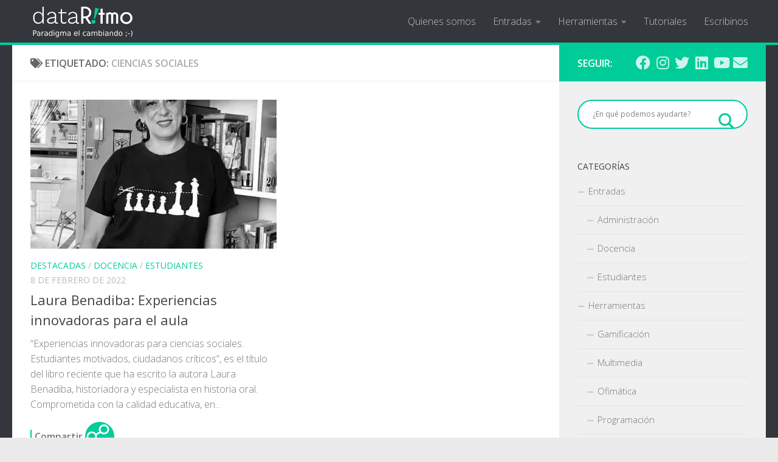

--- FILE ---
content_type: text/html; charset=UTF-8
request_url: https://dataritmo.com/tag/ciencias-sociales/
body_size: 21465
content:
<!DOCTYPE html>
<html class="no-js" lang="es">
<head>
  <meta charset="UTF-8">
  <meta name="viewport" content="width=device-width, initial-scale=1.0">
  <link rel="profile" href="https://gmpg.org/xfn/11" />
  <link rel="pingback" href="https://dataritmo.com/xmlrpc.php">

  <meta name='robots' content='index, follow, max-image-preview:large, max-snippet:-1, max-video-preview:-1' />
<script>document.documentElement.className = document.documentElement.className.replace("no-js","js");</script>

	<!-- This site is optimized with the Yoast SEO plugin v24.4 - https://yoast.com/wordpress/plugins/seo/ -->
	<title>ciencias sociales archivos - Dataritmo</title>
	<link rel="canonical" href="https://dataritmo.com/tag/ciencias-sociales/" />
	<meta property="og:locale" content="es_ES" />
	<meta property="og:type" content="article" />
	<meta property="og:title" content="ciencias sociales archivos - Dataritmo" />
	<meta property="og:url" content="https://dataritmo.com/tag/ciencias-sociales/" />
	<meta property="og:site_name" content="Dataritmo" />
	<meta name="twitter:card" content="summary_large_image" />
	<meta name="twitter:site" content="@dataritmo" />
	<script type="application/ld+json" class="yoast-schema-graph">{"@context":"https://schema.org","@graph":[{"@type":"CollectionPage","@id":"https://dataritmo.com/tag/ciencias-sociales/","url":"https://dataritmo.com/tag/ciencias-sociales/","name":"ciencias sociales archivos - Dataritmo","isPartOf":{"@id":"https://dataritmo.com/#website"},"primaryImageOfPage":{"@id":"https://dataritmo.com/tag/ciencias-sociales/#primaryimage"},"image":{"@id":"https://dataritmo.com/tag/ciencias-sociales/#primaryimage"},"thumbnailUrl":"https://dataritmo.com/wp-content/uploads/2022/02/Benadiba.jpg","breadcrumb":{"@id":"https://dataritmo.com/tag/ciencias-sociales/#breadcrumb"},"inLanguage":"es"},{"@type":"ImageObject","inLanguage":"es","@id":"https://dataritmo.com/tag/ciencias-sociales/#primaryimage","url":"https://dataritmo.com/wp-content/uploads/2022/02/Benadiba.jpg","contentUrl":"https://dataritmo.com/wp-content/uploads/2022/02/Benadiba.jpg","width":592,"height":592},{"@type":"BreadcrumbList","@id":"https://dataritmo.com/tag/ciencias-sociales/#breadcrumb","itemListElement":[{"@type":"ListItem","position":1,"name":"Portada","item":"https://dataritmo.com/"},{"@type":"ListItem","position":2,"name":"ciencias sociales"}]},{"@type":"WebSite","@id":"https://dataritmo.com/#website","url":"https://dataritmo.com/","name":"Dataritmo","description":"Paradigma el cambiando ;-)","publisher":{"@id":"https://dataritmo.com/#organization"},"potentialAction":[{"@type":"SearchAction","target":{"@type":"EntryPoint","urlTemplate":"https://dataritmo.com/?s={search_term_string}"},"query-input":{"@type":"PropertyValueSpecification","valueRequired":true,"valueName":"search_term_string"}}],"inLanguage":"es"},{"@type":"Organization","@id":"https://dataritmo.com/#organization","name":"Dataritmo","url":"https://dataritmo.com/","logo":{"@type":"ImageObject","inLanguage":"es","@id":"https://dataritmo.com/#/schema/logo/image/","url":"https://dataritmo.com/wp-content/uploads/2021/10/logo-sd.png","contentUrl":"https://dataritmo.com/wp-content/uploads/2021/10/logo-sd.png","width":1344,"height":469,"caption":"Dataritmo"},"image":{"@id":"https://dataritmo.com/#/schema/logo/image/"},"sameAs":["https://www.facebook.com/dataritmo","https://x.com/dataritmo","https://www.instagram.com/dataritmo/","https://www.linkedin.com/in/data-ritmo-3a2574225","https://www.youtube.com/channel/UC5H7U4b9t6VnVpKmpriw-_Q"]}]}</script>
	<!-- / Yoast SEO plugin. -->


<link rel='dns-prefetch' href='//static.addtoany.com' />
<link rel="alternate" type="application/rss+xml" title="Dataritmo &raquo; Feed" href="https://dataritmo.com/feed/" />
<link id="hu-user-gfont" href="//fonts.googleapis.com/css?family=Open+Sans:400,400italic,300italic,300,600&subset=latin,latin-ext" rel="stylesheet" type="text/css"><link rel="alternate" type="application/rss+xml" title="Dataritmo &raquo; Etiqueta ciencias sociales del feed" href="https://dataritmo.com/tag/ciencias-sociales/feed/" />
<style id='wp-img-auto-sizes-contain-inline-css'>
img:is([sizes=auto i],[sizes^="auto," i]){contain-intrinsic-size:3000px 1500px}
/*# sourceURL=wp-img-auto-sizes-contain-inline-css */
</style>
<style id='wp-emoji-styles-inline-css'>

	img.wp-smiley, img.emoji {
		display: inline !important;
		border: none !important;
		box-shadow: none !important;
		height: 1em !important;
		width: 1em !important;
		margin: 0 0.07em !important;
		vertical-align: -0.1em !important;
		background: none !important;
		padding: 0 !important;
	}
/*# sourceURL=wp-emoji-styles-inline-css */
</style>
<style id='wp-block-library-inline-css'>
:root{--wp-block-synced-color:#7a00df;--wp-block-synced-color--rgb:122,0,223;--wp-bound-block-color:var(--wp-block-synced-color);--wp-editor-canvas-background:#ddd;--wp-admin-theme-color:#007cba;--wp-admin-theme-color--rgb:0,124,186;--wp-admin-theme-color-darker-10:#006ba1;--wp-admin-theme-color-darker-10--rgb:0,107,160.5;--wp-admin-theme-color-darker-20:#005a87;--wp-admin-theme-color-darker-20--rgb:0,90,135;--wp-admin-border-width-focus:2px}@media (min-resolution:192dpi){:root{--wp-admin-border-width-focus:1.5px}}.wp-element-button{cursor:pointer}:root .has-very-light-gray-background-color{background-color:#eee}:root .has-very-dark-gray-background-color{background-color:#313131}:root .has-very-light-gray-color{color:#eee}:root .has-very-dark-gray-color{color:#313131}:root .has-vivid-green-cyan-to-vivid-cyan-blue-gradient-background{background:linear-gradient(135deg,#00d084,#0693e3)}:root .has-purple-crush-gradient-background{background:linear-gradient(135deg,#34e2e4,#4721fb 50%,#ab1dfe)}:root .has-hazy-dawn-gradient-background{background:linear-gradient(135deg,#faaca8,#dad0ec)}:root .has-subdued-olive-gradient-background{background:linear-gradient(135deg,#fafae1,#67a671)}:root .has-atomic-cream-gradient-background{background:linear-gradient(135deg,#fdd79a,#004a59)}:root .has-nightshade-gradient-background{background:linear-gradient(135deg,#330968,#31cdcf)}:root .has-midnight-gradient-background{background:linear-gradient(135deg,#020381,#2874fc)}:root{--wp--preset--font-size--normal:16px;--wp--preset--font-size--huge:42px}.has-regular-font-size{font-size:1em}.has-larger-font-size{font-size:2.625em}.has-normal-font-size{font-size:var(--wp--preset--font-size--normal)}.has-huge-font-size{font-size:var(--wp--preset--font-size--huge)}.has-text-align-center{text-align:center}.has-text-align-left{text-align:left}.has-text-align-right{text-align:right}.has-fit-text{white-space:nowrap!important}#end-resizable-editor-section{display:none}.aligncenter{clear:both}.items-justified-left{justify-content:flex-start}.items-justified-center{justify-content:center}.items-justified-right{justify-content:flex-end}.items-justified-space-between{justify-content:space-between}.screen-reader-text{border:0;clip-path:inset(50%);height:1px;margin:-1px;overflow:hidden;padding:0;position:absolute;width:1px;word-wrap:normal!important}.screen-reader-text:focus{background-color:#ddd;clip-path:none;color:#444;display:block;font-size:1em;height:auto;left:5px;line-height:normal;padding:15px 23px 14px;text-decoration:none;top:5px;width:auto;z-index:100000}html :where(.has-border-color){border-style:solid}html :where([style*=border-top-color]){border-top-style:solid}html :where([style*=border-right-color]){border-right-style:solid}html :where([style*=border-bottom-color]){border-bottom-style:solid}html :where([style*=border-left-color]){border-left-style:solid}html :where([style*=border-width]){border-style:solid}html :where([style*=border-top-width]){border-top-style:solid}html :where([style*=border-right-width]){border-right-style:solid}html :where([style*=border-bottom-width]){border-bottom-style:solid}html :where([style*=border-left-width]){border-left-style:solid}html :where(img[class*=wp-image-]){height:auto;max-width:100%}:where(figure){margin:0 0 1em}html :where(.is-position-sticky){--wp-admin--admin-bar--position-offset:var(--wp-admin--admin-bar--height,0px)}@media screen and (max-width:600px){html :where(.is-position-sticky){--wp-admin--admin-bar--position-offset:0px}}

/*# sourceURL=wp-block-library-inline-css */
</style><style id='wp-block-categories-inline-css'>
.wp-block-categories{box-sizing:border-box}.wp-block-categories.alignleft{margin-right:2em}.wp-block-categories.alignright{margin-left:2em}.wp-block-categories.wp-block-categories-dropdown.aligncenter{text-align:center}.wp-block-categories .wp-block-categories__label{display:block;width:100%}
/*# sourceURL=https://dataritmo.com/wp-includes/blocks/categories/style.min.css */
</style>
<style id='wp-block-heading-inline-css'>
h1:where(.wp-block-heading).has-background,h2:where(.wp-block-heading).has-background,h3:where(.wp-block-heading).has-background,h4:where(.wp-block-heading).has-background,h5:where(.wp-block-heading).has-background,h6:where(.wp-block-heading).has-background{padding:1.25em 2.375em}h1.has-text-align-left[style*=writing-mode]:where([style*=vertical-lr]),h1.has-text-align-right[style*=writing-mode]:where([style*=vertical-rl]),h2.has-text-align-left[style*=writing-mode]:where([style*=vertical-lr]),h2.has-text-align-right[style*=writing-mode]:where([style*=vertical-rl]),h3.has-text-align-left[style*=writing-mode]:where([style*=vertical-lr]),h3.has-text-align-right[style*=writing-mode]:where([style*=vertical-rl]),h4.has-text-align-left[style*=writing-mode]:where([style*=vertical-lr]),h4.has-text-align-right[style*=writing-mode]:where([style*=vertical-rl]),h5.has-text-align-left[style*=writing-mode]:where([style*=vertical-lr]),h5.has-text-align-right[style*=writing-mode]:where([style*=vertical-rl]),h6.has-text-align-left[style*=writing-mode]:where([style*=vertical-lr]),h6.has-text-align-right[style*=writing-mode]:where([style*=vertical-rl]){rotate:180deg}
/*# sourceURL=https://dataritmo.com/wp-includes/blocks/heading/style.min.css */
</style>
<style id='wp-block-latest-posts-inline-css'>
.wp-block-latest-posts{box-sizing:border-box}.wp-block-latest-posts.alignleft{margin-right:2em}.wp-block-latest-posts.alignright{margin-left:2em}.wp-block-latest-posts.wp-block-latest-posts__list{list-style:none}.wp-block-latest-posts.wp-block-latest-posts__list li{clear:both;overflow-wrap:break-word}.wp-block-latest-posts.is-grid{display:flex;flex-wrap:wrap}.wp-block-latest-posts.is-grid li{margin:0 1.25em 1.25em 0;width:100%}@media (min-width:600px){.wp-block-latest-posts.columns-2 li{width:calc(50% - .625em)}.wp-block-latest-posts.columns-2 li:nth-child(2n){margin-right:0}.wp-block-latest-posts.columns-3 li{width:calc(33.33333% - .83333em)}.wp-block-latest-posts.columns-3 li:nth-child(3n){margin-right:0}.wp-block-latest-posts.columns-4 li{width:calc(25% - .9375em)}.wp-block-latest-posts.columns-4 li:nth-child(4n){margin-right:0}.wp-block-latest-posts.columns-5 li{width:calc(20% - 1em)}.wp-block-latest-posts.columns-5 li:nth-child(5n){margin-right:0}.wp-block-latest-posts.columns-6 li{width:calc(16.66667% - 1.04167em)}.wp-block-latest-posts.columns-6 li:nth-child(6n){margin-right:0}}:root :where(.wp-block-latest-posts.is-grid){padding:0}:root :where(.wp-block-latest-posts.wp-block-latest-posts__list){padding-left:0}.wp-block-latest-posts__post-author,.wp-block-latest-posts__post-date{display:block;font-size:.8125em}.wp-block-latest-posts__post-excerpt,.wp-block-latest-posts__post-full-content{margin-bottom:1em;margin-top:.5em}.wp-block-latest-posts__featured-image a{display:inline-block}.wp-block-latest-posts__featured-image img{height:auto;max-width:100%;width:auto}.wp-block-latest-posts__featured-image.alignleft{float:left;margin-right:1em}.wp-block-latest-posts__featured-image.alignright{float:right;margin-left:1em}.wp-block-latest-posts__featured-image.aligncenter{margin-bottom:1em;text-align:center}
/*# sourceURL=https://dataritmo.com/wp-includes/blocks/latest-posts/style.min.css */
</style>
<style id='wp-block-search-inline-css'>
.wp-block-search__button{margin-left:10px;word-break:normal}.wp-block-search__button.has-icon{line-height:0}.wp-block-search__button svg{height:1.25em;min-height:24px;min-width:24px;width:1.25em;fill:currentColor;vertical-align:text-bottom}:where(.wp-block-search__button){border:1px solid #ccc;padding:6px 10px}.wp-block-search__inside-wrapper{display:flex;flex:auto;flex-wrap:nowrap;max-width:100%}.wp-block-search__label{width:100%}.wp-block-search.wp-block-search__button-only .wp-block-search__button{box-sizing:border-box;display:flex;flex-shrink:0;justify-content:center;margin-left:0;max-width:100%}.wp-block-search.wp-block-search__button-only .wp-block-search__inside-wrapper{min-width:0!important;transition-property:width}.wp-block-search.wp-block-search__button-only .wp-block-search__input{flex-basis:100%;transition-duration:.3s}.wp-block-search.wp-block-search__button-only.wp-block-search__searchfield-hidden,.wp-block-search.wp-block-search__button-only.wp-block-search__searchfield-hidden .wp-block-search__inside-wrapper{overflow:hidden}.wp-block-search.wp-block-search__button-only.wp-block-search__searchfield-hidden .wp-block-search__input{border-left-width:0!important;border-right-width:0!important;flex-basis:0;flex-grow:0;margin:0;min-width:0!important;padding-left:0!important;padding-right:0!important;width:0!important}:where(.wp-block-search__input){appearance:none;border:1px solid #949494;flex-grow:1;font-family:inherit;font-size:inherit;font-style:inherit;font-weight:inherit;letter-spacing:inherit;line-height:inherit;margin-left:0;margin-right:0;min-width:3rem;padding:8px;text-decoration:unset!important;text-transform:inherit}:where(.wp-block-search__button-inside .wp-block-search__inside-wrapper){background-color:#fff;border:1px solid #949494;box-sizing:border-box;padding:4px}:where(.wp-block-search__button-inside .wp-block-search__inside-wrapper) .wp-block-search__input{border:none;border-radius:0;padding:0 4px}:where(.wp-block-search__button-inside .wp-block-search__inside-wrapper) .wp-block-search__input:focus{outline:none}:where(.wp-block-search__button-inside .wp-block-search__inside-wrapper) :where(.wp-block-search__button){padding:4px 8px}.wp-block-search.aligncenter .wp-block-search__inside-wrapper{margin:auto}.wp-block[data-align=right] .wp-block-search.wp-block-search__button-only .wp-block-search__inside-wrapper{float:right}
/*# sourceURL=https://dataritmo.com/wp-includes/blocks/search/style.min.css */
</style>
<style id='wp-block-tag-cloud-inline-css'>
.wp-block-tag-cloud{box-sizing:border-box}.wp-block-tag-cloud.aligncenter{justify-content:center;text-align:center}.wp-block-tag-cloud a{display:inline-block;margin-right:5px}.wp-block-tag-cloud span{display:inline-block;margin-left:5px;text-decoration:none}:root :where(.wp-block-tag-cloud.is-style-outline){display:flex;flex-wrap:wrap;gap:1ch}:root :where(.wp-block-tag-cloud.is-style-outline a){border:1px solid;font-size:unset!important;margin-right:0;padding:1ch 2ch;text-decoration:none!important}
/*# sourceURL=https://dataritmo.com/wp-includes/blocks/tag-cloud/style.min.css */
</style>
<style id='wp-block-paragraph-inline-css'>
.is-small-text{font-size:.875em}.is-regular-text{font-size:1em}.is-large-text{font-size:2.25em}.is-larger-text{font-size:3em}.has-drop-cap:not(:focus):first-letter{float:left;font-size:8.4em;font-style:normal;font-weight:100;line-height:.68;margin:.05em .1em 0 0;text-transform:uppercase}body.rtl .has-drop-cap:not(:focus):first-letter{float:none;margin-left:.1em}p.has-drop-cap.has-background{overflow:hidden}:root :where(p.has-background){padding:1.25em 2.375em}:where(p.has-text-color:not(.has-link-color)) a{color:inherit}p.has-text-align-left[style*="writing-mode:vertical-lr"],p.has-text-align-right[style*="writing-mode:vertical-rl"]{rotate:180deg}
/*# sourceURL=https://dataritmo.com/wp-includes/blocks/paragraph/style.min.css */
</style>
<style id='wp-block-separator-inline-css'>
@charset "UTF-8";.wp-block-separator{border:none;border-top:2px solid}:root :where(.wp-block-separator.is-style-dots){height:auto;line-height:1;text-align:center}:root :where(.wp-block-separator.is-style-dots):before{color:currentColor;content:"···";font-family:serif;font-size:1.5em;letter-spacing:2em;padding-left:2em}.wp-block-separator.is-style-dots{background:none!important;border:none!important}
/*# sourceURL=https://dataritmo.com/wp-includes/blocks/separator/style.min.css */
</style>
<style id='global-styles-inline-css'>
:root{--wp--preset--aspect-ratio--square: 1;--wp--preset--aspect-ratio--4-3: 4/3;--wp--preset--aspect-ratio--3-4: 3/4;--wp--preset--aspect-ratio--3-2: 3/2;--wp--preset--aspect-ratio--2-3: 2/3;--wp--preset--aspect-ratio--16-9: 16/9;--wp--preset--aspect-ratio--9-16: 9/16;--wp--preset--color--black: #000000;--wp--preset--color--cyan-bluish-gray: #abb8c3;--wp--preset--color--white: #ffffff;--wp--preset--color--pale-pink: #f78da7;--wp--preset--color--vivid-red: #cf2e2e;--wp--preset--color--luminous-vivid-orange: #ff6900;--wp--preset--color--luminous-vivid-amber: #fcb900;--wp--preset--color--light-green-cyan: #7bdcb5;--wp--preset--color--vivid-green-cyan: #00d084;--wp--preset--color--pale-cyan-blue: #8ed1fc;--wp--preset--color--vivid-cyan-blue: #0693e3;--wp--preset--color--vivid-purple: #9b51e0;--wp--preset--gradient--vivid-cyan-blue-to-vivid-purple: linear-gradient(135deg,rgb(6,147,227) 0%,rgb(155,81,224) 100%);--wp--preset--gradient--light-green-cyan-to-vivid-green-cyan: linear-gradient(135deg,rgb(122,220,180) 0%,rgb(0,208,130) 100%);--wp--preset--gradient--luminous-vivid-amber-to-luminous-vivid-orange: linear-gradient(135deg,rgb(252,185,0) 0%,rgb(255,105,0) 100%);--wp--preset--gradient--luminous-vivid-orange-to-vivid-red: linear-gradient(135deg,rgb(255,105,0) 0%,rgb(207,46,46) 100%);--wp--preset--gradient--very-light-gray-to-cyan-bluish-gray: linear-gradient(135deg,rgb(238,238,238) 0%,rgb(169,184,195) 100%);--wp--preset--gradient--cool-to-warm-spectrum: linear-gradient(135deg,rgb(74,234,220) 0%,rgb(151,120,209) 20%,rgb(207,42,186) 40%,rgb(238,44,130) 60%,rgb(251,105,98) 80%,rgb(254,248,76) 100%);--wp--preset--gradient--blush-light-purple: linear-gradient(135deg,rgb(255,206,236) 0%,rgb(152,150,240) 100%);--wp--preset--gradient--blush-bordeaux: linear-gradient(135deg,rgb(254,205,165) 0%,rgb(254,45,45) 50%,rgb(107,0,62) 100%);--wp--preset--gradient--luminous-dusk: linear-gradient(135deg,rgb(255,203,112) 0%,rgb(199,81,192) 50%,rgb(65,88,208) 100%);--wp--preset--gradient--pale-ocean: linear-gradient(135deg,rgb(255,245,203) 0%,rgb(182,227,212) 50%,rgb(51,167,181) 100%);--wp--preset--gradient--electric-grass: linear-gradient(135deg,rgb(202,248,128) 0%,rgb(113,206,126) 100%);--wp--preset--gradient--midnight: linear-gradient(135deg,rgb(2,3,129) 0%,rgb(40,116,252) 100%);--wp--preset--font-size--small: 13px;--wp--preset--font-size--medium: 20px;--wp--preset--font-size--large: 36px;--wp--preset--font-size--x-large: 42px;--wp--preset--spacing--20: 0.44rem;--wp--preset--spacing--30: 0.67rem;--wp--preset--spacing--40: 1rem;--wp--preset--spacing--50: 1.5rem;--wp--preset--spacing--60: 2.25rem;--wp--preset--spacing--70: 3.38rem;--wp--preset--spacing--80: 5.06rem;--wp--preset--shadow--natural: 6px 6px 9px rgba(0, 0, 0, 0.2);--wp--preset--shadow--deep: 12px 12px 50px rgba(0, 0, 0, 0.4);--wp--preset--shadow--sharp: 6px 6px 0px rgba(0, 0, 0, 0.2);--wp--preset--shadow--outlined: 6px 6px 0px -3px rgb(255, 255, 255), 6px 6px rgb(0, 0, 0);--wp--preset--shadow--crisp: 6px 6px 0px rgb(0, 0, 0);}:where(.is-layout-flex){gap: 0.5em;}:where(.is-layout-grid){gap: 0.5em;}body .is-layout-flex{display: flex;}.is-layout-flex{flex-wrap: wrap;align-items: center;}.is-layout-flex > :is(*, div){margin: 0;}body .is-layout-grid{display: grid;}.is-layout-grid > :is(*, div){margin: 0;}:where(.wp-block-columns.is-layout-flex){gap: 2em;}:where(.wp-block-columns.is-layout-grid){gap: 2em;}:where(.wp-block-post-template.is-layout-flex){gap: 1.25em;}:where(.wp-block-post-template.is-layout-grid){gap: 1.25em;}.has-black-color{color: var(--wp--preset--color--black) !important;}.has-cyan-bluish-gray-color{color: var(--wp--preset--color--cyan-bluish-gray) !important;}.has-white-color{color: var(--wp--preset--color--white) !important;}.has-pale-pink-color{color: var(--wp--preset--color--pale-pink) !important;}.has-vivid-red-color{color: var(--wp--preset--color--vivid-red) !important;}.has-luminous-vivid-orange-color{color: var(--wp--preset--color--luminous-vivid-orange) !important;}.has-luminous-vivid-amber-color{color: var(--wp--preset--color--luminous-vivid-amber) !important;}.has-light-green-cyan-color{color: var(--wp--preset--color--light-green-cyan) !important;}.has-vivid-green-cyan-color{color: var(--wp--preset--color--vivid-green-cyan) !important;}.has-pale-cyan-blue-color{color: var(--wp--preset--color--pale-cyan-blue) !important;}.has-vivid-cyan-blue-color{color: var(--wp--preset--color--vivid-cyan-blue) !important;}.has-vivid-purple-color{color: var(--wp--preset--color--vivid-purple) !important;}.has-black-background-color{background-color: var(--wp--preset--color--black) !important;}.has-cyan-bluish-gray-background-color{background-color: var(--wp--preset--color--cyan-bluish-gray) !important;}.has-white-background-color{background-color: var(--wp--preset--color--white) !important;}.has-pale-pink-background-color{background-color: var(--wp--preset--color--pale-pink) !important;}.has-vivid-red-background-color{background-color: var(--wp--preset--color--vivid-red) !important;}.has-luminous-vivid-orange-background-color{background-color: var(--wp--preset--color--luminous-vivid-orange) !important;}.has-luminous-vivid-amber-background-color{background-color: var(--wp--preset--color--luminous-vivid-amber) !important;}.has-light-green-cyan-background-color{background-color: var(--wp--preset--color--light-green-cyan) !important;}.has-vivid-green-cyan-background-color{background-color: var(--wp--preset--color--vivid-green-cyan) !important;}.has-pale-cyan-blue-background-color{background-color: var(--wp--preset--color--pale-cyan-blue) !important;}.has-vivid-cyan-blue-background-color{background-color: var(--wp--preset--color--vivid-cyan-blue) !important;}.has-vivid-purple-background-color{background-color: var(--wp--preset--color--vivid-purple) !important;}.has-black-border-color{border-color: var(--wp--preset--color--black) !important;}.has-cyan-bluish-gray-border-color{border-color: var(--wp--preset--color--cyan-bluish-gray) !important;}.has-white-border-color{border-color: var(--wp--preset--color--white) !important;}.has-pale-pink-border-color{border-color: var(--wp--preset--color--pale-pink) !important;}.has-vivid-red-border-color{border-color: var(--wp--preset--color--vivid-red) !important;}.has-luminous-vivid-orange-border-color{border-color: var(--wp--preset--color--luminous-vivid-orange) !important;}.has-luminous-vivid-amber-border-color{border-color: var(--wp--preset--color--luminous-vivid-amber) !important;}.has-light-green-cyan-border-color{border-color: var(--wp--preset--color--light-green-cyan) !important;}.has-vivid-green-cyan-border-color{border-color: var(--wp--preset--color--vivid-green-cyan) !important;}.has-pale-cyan-blue-border-color{border-color: var(--wp--preset--color--pale-cyan-blue) !important;}.has-vivid-cyan-blue-border-color{border-color: var(--wp--preset--color--vivid-cyan-blue) !important;}.has-vivid-purple-border-color{border-color: var(--wp--preset--color--vivid-purple) !important;}.has-vivid-cyan-blue-to-vivid-purple-gradient-background{background: var(--wp--preset--gradient--vivid-cyan-blue-to-vivid-purple) !important;}.has-light-green-cyan-to-vivid-green-cyan-gradient-background{background: var(--wp--preset--gradient--light-green-cyan-to-vivid-green-cyan) !important;}.has-luminous-vivid-amber-to-luminous-vivid-orange-gradient-background{background: var(--wp--preset--gradient--luminous-vivid-amber-to-luminous-vivid-orange) !important;}.has-luminous-vivid-orange-to-vivid-red-gradient-background{background: var(--wp--preset--gradient--luminous-vivid-orange-to-vivid-red) !important;}.has-very-light-gray-to-cyan-bluish-gray-gradient-background{background: var(--wp--preset--gradient--very-light-gray-to-cyan-bluish-gray) !important;}.has-cool-to-warm-spectrum-gradient-background{background: var(--wp--preset--gradient--cool-to-warm-spectrum) !important;}.has-blush-light-purple-gradient-background{background: var(--wp--preset--gradient--blush-light-purple) !important;}.has-blush-bordeaux-gradient-background{background: var(--wp--preset--gradient--blush-bordeaux) !important;}.has-luminous-dusk-gradient-background{background: var(--wp--preset--gradient--luminous-dusk) !important;}.has-pale-ocean-gradient-background{background: var(--wp--preset--gradient--pale-ocean) !important;}.has-electric-grass-gradient-background{background: var(--wp--preset--gradient--electric-grass) !important;}.has-midnight-gradient-background{background: var(--wp--preset--gradient--midnight) !important;}.has-small-font-size{font-size: var(--wp--preset--font-size--small) !important;}.has-medium-font-size{font-size: var(--wp--preset--font-size--medium) !important;}.has-large-font-size{font-size: var(--wp--preset--font-size--large) !important;}.has-x-large-font-size{font-size: var(--wp--preset--font-size--x-large) !important;}
/*# sourceURL=global-styles-inline-css */
</style>

<style id='classic-theme-styles-inline-css'>
/*! This file is auto-generated */
.wp-block-button__link{color:#fff;background-color:#32373c;border-radius:9999px;box-shadow:none;text-decoration:none;padding:calc(.667em + 2px) calc(1.333em + 2px);font-size:1.125em}.wp-block-file__button{background:#32373c;color:#fff;text-decoration:none}
/*# sourceURL=/wp-includes/css/classic-themes.min.css */
</style>
<link rel='stylesheet' id='contact-form-7-css' href='https://dataritmo.com/wp-content/plugins/contact-form-7/includes/css/styles.css?ver=6.1.4' media='all' />
<link rel='stylesheet' id='child-style-css' href='https://dataritmo.com/wp-content/themes/hueman/style.css?ver=6.9' media='all' />
<link rel='stylesheet' id='hueman-main-style-css' href='https://dataritmo.com/wp-content/themes/hueman/assets/front/css/main.min.css?ver=3.7.16' media='all' />
<style id='hueman-main-style-inline-css'>
body { font-family:'Open Sans', Arial, sans-serif;font-size:1.00rem }@media only screen and (min-width: 720px) {
        .nav > li { font-size:1.00rem; }
      }::selection { background-color: #00cc99; }
::-moz-selection { background-color: #00cc99; }a,a>span.hu-external::after,.themeform label .required,#flexslider-featured .flex-direction-nav .flex-next:hover,#flexslider-featured .flex-direction-nav .flex-prev:hover,.post-hover:hover .post-title a,.post-title a:hover,.sidebar.s1 .post-nav li a:hover i,.content .post-nav li a:hover i,.post-related a:hover,.sidebar.s1 .widget_rss ul li a,#footer .widget_rss ul li a,.sidebar.s1 .widget_calendar a,#footer .widget_calendar a,.sidebar.s1 .alx-tab .tab-item-category a,.sidebar.s1 .alx-posts .post-item-category a,.sidebar.s1 .alx-tab li:hover .tab-item-title a,.sidebar.s1 .alx-tab li:hover .tab-item-comment a,.sidebar.s1 .alx-posts li:hover .post-item-title a,#footer .alx-tab .tab-item-category a,#footer .alx-posts .post-item-category a,#footer .alx-tab li:hover .tab-item-title a,#footer .alx-tab li:hover .tab-item-comment a,#footer .alx-posts li:hover .post-item-title a,.comment-tabs li.active a,.comment-awaiting-moderation,.child-menu a:hover,.child-menu .current_page_item > a,.wp-pagenavi a{ color: #00cc99; }input[type="submit"],.themeform button[type="submit"],.sidebar.s1 .sidebar-top,.sidebar.s1 .sidebar-toggle,#flexslider-featured .flex-control-nav li a.flex-active,.post-tags a:hover,.sidebar.s1 .widget_calendar caption,#footer .widget_calendar caption,.author-bio .bio-avatar:after,.commentlist li.bypostauthor > .comment-body:after,.commentlist li.comment-author-admin > .comment-body:after{ background-color: #00cc99; }.post-format .format-container { border-color: #00cc99; }.sidebar.s1 .alx-tabs-nav li.active a,#footer .alx-tabs-nav li.active a,.comment-tabs li.active a,.wp-pagenavi a:hover,.wp-pagenavi a:active,.wp-pagenavi span.current{ border-bottom-color: #00cc99!important; }.sidebar.s2 .post-nav li a:hover i,
.sidebar.s2 .widget_rss ul li a,
.sidebar.s2 .widget_calendar a,
.sidebar.s2 .alx-tab .tab-item-category a,
.sidebar.s2 .alx-posts .post-item-category a,
.sidebar.s2 .alx-tab li:hover .tab-item-title a,
.sidebar.s2 .alx-tab li:hover .tab-item-comment a,
.sidebar.s2 .alx-posts li:hover .post-item-title a { color: #99cc00; }
.sidebar.s2 .sidebar-top,.sidebar.s2 .sidebar-toggle,.post-comments,.jp-play-bar,.jp-volume-bar-value,.sidebar.s2 .widget_calendar caption{ background-color: #99cc00; }.sidebar.s2 .alx-tabs-nav li.active a { border-bottom-color: #99cc00; }
.post-comments::before { border-right-color: #99cc00; }
      .is-scrolled #header #nav-mobile { background-color: #454e5c; background-color: rgba(69,78,92,0.90) }body { background-color: #eaeaea; }
/*# sourceURL=hueman-main-style-inline-css */
</style>
<link rel='stylesheet' id='theme-stylesheet-css' href='https://dataritmo.com/wp-content/themes/hueman-child/style.css?ver=1.0.0' media='all' />
<link rel='stylesheet' id='hueman-font-awesome-css' href='https://dataritmo.com/wp-content/themes/hueman/assets/front/css/font-awesome.min.css?ver=3.7.16' media='all' />
<link rel='stylesheet' id='wpdreams-asl-basic-css' href='https://dataritmo.com/wp-content/plugins/ajax-search-lite/css/style.basic.css?ver=4.13.4' media='all' />
<style id='wpdreams-asl-basic-inline-css'>

					div[id*='ajaxsearchlitesettings'].searchsettings .asl_option_inner label {
						font-size: 0px !important;
						color: rgba(0, 0, 0, 0);
					}
					div[id*='ajaxsearchlitesettings'].searchsettings .asl_option_inner label:after {
						font-size: 11px !important;
						position: absolute;
						top: 0;
						left: 0;
						z-index: 1;
					}
					.asl_w_container {
						width: 100%;
						margin: 0px 0px 0px 0px;
						min-width: 200px;
					}
					div[id*='ajaxsearchlite'].asl_m {
						width: 100%;
					}
					div[id*='ajaxsearchliteres'].wpdreams_asl_results div.resdrg span.highlighted {
						font-weight: bold;
						color: rgba(217, 49, 43, 1);
						background-color: rgba(238, 238, 238, 1);
					}
					div[id*='ajaxsearchliteres'].wpdreams_asl_results .results img.asl_image {
						width: 70px;
						height: 70px;
						object-fit: cover;
					}
					div[id*='ajaxsearchlite'].asl_r .results {
						max-height: none;
					}
					div[id*='ajaxsearchlite'].asl_r {
						position: absolute;
					}
				
						div.asl_r.asl_w.vertical .results .item::after {
							display: block;
							position: absolute;
							bottom: 0;
							content: '';
							height: 1px;
							width: 100%;
							background: #D8D8D8;
						}
						div.asl_r.asl_w.vertical .results .item.asl_last_item::after {
							display: none;
						}
					
/*# sourceURL=wpdreams-asl-basic-inline-css */
</style>
<link rel='stylesheet' id='wpdreams-asl-instance-css' href='https://dataritmo.com/wp-content/plugins/ajax-search-lite/css/style-curvy-blue.css?ver=4.13.4' media='all' />
<link rel='stylesheet' id='addtoany-css' href='https://dataritmo.com/wp-content/plugins/add-to-any/addtoany.min.css?ver=1.16' media='all' />
<script id="addtoany-core-js-before">
window.a2a_config=window.a2a_config||{};a2a_config.callbacks=[];a2a_config.overlays=[];a2a_config.templates={};a2a_localize = {
	Share: "Compartir",
	Save: "Guardar",
	Subscribe: "Suscribir",
	Email: "Correo electrónico",
	Bookmark: "Marcador",
	ShowAll: "Mostrar todo",
	ShowLess: "Mostrar menos",
	FindServices: "Encontrar servicio(s)",
	FindAnyServiceToAddTo: "Encuentra al instante cualquier servicio para añadir a",
	PoweredBy: "Funciona con",
	ShareViaEmail: "Compartir por correo electrónico",
	SubscribeViaEmail: "Suscribirse a través de correo electrónico",
	BookmarkInYourBrowser: "Añadir a marcadores de tu navegador",
	BookmarkInstructions: "Presiona «Ctrl+D» o «\u2318+D» para añadir esta página a marcadores",
	AddToYourFavorites: "Añadir a tus favoritos",
	SendFromWebOrProgram: "Enviar desde cualquier dirección o programa de correo electrónico ",
	EmailProgram: "Programa de correo electrónico",
	More: "Más&#8230;",
	ThanksForSharing: "¡Gracias por compartir!",
	ThanksForFollowing: "¡Gracias por seguirnos!"
};

a2a_config.icon_color="#33363b,#00cc99";

//# sourceURL=addtoany-core-js-before
</script>
<script defer src="https://static.addtoany.com/menu/page.js" id="addtoany-core-js"></script>
<script src="https://dataritmo.com/wp-includes/js/jquery/jquery.min.js?ver=3.7.1" id="jquery-core-js"></script>
<script src="https://dataritmo.com/wp-includes/js/jquery/jquery-migrate.min.js?ver=3.4.1" id="jquery-migrate-js"></script>
<script defer src="https://dataritmo.com/wp-content/plugins/add-to-any/addtoany.min.js?ver=1.1" id="addtoany-jquery-js"></script>
<link rel="https://api.w.org/" href="https://dataritmo.com/wp-json/" /><link rel="alternate" title="JSON" type="application/json" href="https://dataritmo.com/wp-json/wp/v2/tags/82" /><link rel="EditURI" type="application/rsd+xml" title="RSD" href="https://dataritmo.com/xmlrpc.php?rsd" />
<meta name="generator" content="WordPress 6.9" />
    <link rel="preload" as="font" type="font/woff2" href="https://dataritmo.com/wp-content/themes/hueman/assets/front/webfonts/fa-brands-400.woff2?v=5.15.2" crossorigin="anonymous"/>
    <link rel="preload" as="font" type="font/woff2" href="https://dataritmo.com/wp-content/themes/hueman/assets/front/webfonts/fa-regular-400.woff2?v=5.15.2" crossorigin="anonymous"/>
    <link rel="preload" as="font" type="font/woff2" href="https://dataritmo.com/wp-content/themes/hueman/assets/front/webfonts/fa-solid-900.woff2?v=5.15.2" crossorigin="anonymous"/>
  <!--[if lt IE 9]>
<script src="https://dataritmo.com/wp-content/themes/hueman/assets/front/js/ie/html5shiv-printshiv.min.js"></script>
<script src="https://dataritmo.com/wp-content/themes/hueman/assets/front/js/ie/selectivizr.js"></script>
<![endif]-->
<meta name="generator" content="speculation-rules 1.6.0">
				<link rel="preconnect" href="https://fonts.gstatic.com" crossorigin />
				<link rel="preload" as="style" href="//fonts.googleapis.com/css?family=Open+Sans&display=swap" />
								<link rel="stylesheet" href="//fonts.googleapis.com/css?family=Open+Sans&display=swap" media="all" />
				      <meta name="onesignal" content="wordpress-plugin"/>
            <script>

      window.OneSignalDeferred = window.OneSignalDeferred || [];

      OneSignalDeferred.push(function(OneSignal) {
        var oneSignal_options = {};
        window._oneSignalInitOptions = oneSignal_options;

        oneSignal_options['serviceWorkerParam'] = { scope: '/wp-content/plugins/onesignal-free-web-push-notifications/sdk_files/push/onesignal/' };
oneSignal_options['serviceWorkerPath'] = 'OneSignalSDKWorker.js';

        OneSignal.Notifications.setDefaultUrl("https://dataritmo.com");

        oneSignal_options['wordpress'] = true;
oneSignal_options['appId'] = '136ed74a-ed01-47c9-97e9-1c94677f9d33';
oneSignal_options['allowLocalhostAsSecureOrigin'] = true;
oneSignal_options['welcomeNotification'] = { };
oneSignal_options['welcomeNotification']['title'] = "";
oneSignal_options['welcomeNotification']['message'] = "Gracias por suscribirse!";
oneSignal_options['path'] = "https://dataritmo.com/wp-content/plugins/onesignal-free-web-push-notifications/sdk_files/";
oneSignal_options['promptOptions'] = { };
oneSignal_options['promptOptions']['actionMessage'] = "Quisieramos enviarles notificaciones. Puede desuscribirse en cualquier momento.";
oneSignal_options['promptOptions']['exampleNotificationTitleDesktop'] = "Estta es una notificación de ejemplo";
oneSignal_options['promptOptions']['exampleNotificationMessageDesktop'] = "Esta notificación aparecerá en tu escritorio";
oneSignal_options['promptOptions']['exampleNotificationTitleMobile'] = "Ejemplo de notificación";
oneSignal_options['promptOptions']['exampleNotificationMessageMobile'] = "Notificaciones aparecerán en su dispositivo";
oneSignal_options['promptOptions']['exampleNotificationCaption'] = "(puede desuscribirse en cualquier momento)";
oneSignal_options['promptOptions']['acceptButtonText'] = "Permitir";
oneSignal_options['promptOptions']['cancelButtonText'] = "No gracias";
oneSignal_options['promptOptions']['siteName'] = "http://dataritmo.com/";
oneSignal_options['promptOptions']['autoAcceptTitle'] = "Click para permitir";
              OneSignal.init(window._oneSignalInitOptions);
                    });

      function documentInitOneSignal() {
        var oneSignal_elements = document.getElementsByClassName("OneSignal-prompt");

        var oneSignalLinkClickHandler = function(event) { OneSignal.Notifications.requestPermission(); event.preventDefault(); };        for(var i = 0; i < oneSignal_elements.length; i++)
          oneSignal_elements[i].addEventListener('click', oneSignalLinkClickHandler, false);
      }

      if (document.readyState === 'complete') {
           documentInitOneSignal();
      }
      else {
           window.addEventListener("load", function(event){
               documentInitOneSignal();
          });
      }
    </script>
<!-- Matomo -->
<script>
  var _paq = window._paq = window._paq || [];
  /* tracker methods like "setCustomDimension" should be called before "trackPageView" */
  _paq.push(['trackPageView']);
  _paq.push(['enableLinkTracking']);
  (function() {
    var u="https://matomo.wd5.net.ar/";
    _paq.push(['setTrackerUrl', u+'matomo.php']);
    _paq.push(['setSiteId', '50']);
    var d=document, g=d.createElement('script'), s=d.getElementsByTagName('script')[0];
    g.async=true; g.src=u+'matomo.js'; s.parentNode.insertBefore(g,s);
  })();
</script>
<!-- End Matomo Code -->
<link rel="icon" href="https://dataritmo.com/wp-content/uploads/2021/10/dataritmo-icon-80x80.png" sizes="32x32" />
<link rel="icon" href="https://dataritmo.com/wp-content/uploads/2021/10/dataritmo-icon-300x300.png" sizes="192x192" />
<link rel="apple-touch-icon" href="https://dataritmo.com/wp-content/uploads/2021/10/dataritmo-icon-300x300.png" />
<meta name="msapplication-TileImage" content="https://dataritmo.com/wp-content/uploads/2021/10/dataritmo-icon-300x300.png" />
  

<!-- Chrome, Firefox OS and Opera -->
<meta name="theme-color" content="#00cc99">
<meta name="theme-color" media="(prefers-color-scheme: light)" content="#00cc99" />
<meta name="theme-color" media="(prefers-color-scheme: dark)" content="#00cc99" />
<!-- Windows Phone -->
<meta name="msapplication-navbutton-color" content="#00cc99">
<!-- iOS Safari -->
<meta name="apple-mobile-web-app-status-bar-style" content="#00cc99">



<meta property="og:title" content="Dataritmo | Paradigma el cambiando ;-)">
<meta property="og:image" content="http://dataritmo.com/wp-content/themes/hueman-child/resources/dataritmo-featured.png">

<meta name="description" content="Apostamos por la construcci��n de una Sociedad del Conocimiento. Compartimos recursos y estrategias. Creemos en una cultura educativa, digital y solidaria.">

  
  <!-- Global site tag (gtag.js) - Google Analytics -->
<script async src="https://www.googletagmanager.com/gtag/js?id=G-X2BZCTCHXS"></script>
<script>
  window.dataLayer = window.dataLayer || [];
  function gtag(){dataLayer.push(arguments);}
  gtag('js', new Date());

  gtag('config', 'G-X2BZCTCHXS');
</script>
  


<link rel="manifest" href="manifest.json" />
<script type="module">
   import 'https://cdn.jsdelivr.net/npm/@pwabuilder/pwaupdate';
   const el = document.createElement('pwa-update');
   document.body.appendChild(el);
</script>

<!-- Chrome, Firefox OS and Opera -->
<meta name="theme-color" content="#00cc99">
<meta name="theme-color" media="(prefers-color-scheme: light)" content="#00cc99" />
<meta name="theme-color" media="(prefers-color-scheme: dark)" content="#00cc99" />
<!-- Windows Phone -->
<meta name="msapplication-navbutton-color" content="#00cc99">
<!-- iOS Safari -->
<meta name="apple-mobile-web-app-status-bar-style" content="#00cc99">

</head>

<body class="archive tag tag-ciencias-sociales tag-82 wp-custom-logo wp-embed-responsive wp-theme-hueman wp-child-theme-hueman-child col-2cl full-width wp-is-mobile header-desktop-sticky header-mobile-sticky hueman-3-7-16-with-child-theme safari iphone">
<div id="wrapper">
  <a class="screen-reader-text skip-link" href="#content">Saltar al contenido</a>
  
  <header id="header" class="specific-mobile-menu-on one-mobile-menu mobile_menu header-ads-desktop  topbar-transparent no-header-img">
        <nav class="nav-container group mobile-menu mobile-sticky " id="nav-mobile" data-menu-id="header-1">
  <div class="mobile-title-logo-in-header"><p class="site-title">                  <a class="custom-logo-link" href="https://dataritmo.com/" rel="home" title="Dataritmo | Inicio"><img src="https://dataritmo.com/wp-content/uploads/2021/10/logo-sd.png" alt="Dataritmo" width="1344" height="469"/></a>                </p></div>
        
                    <!-- <div class="ham__navbar-toggler collapsed" aria-expanded="false">
          <div class="ham__navbar-span-wrapper">
            <span class="ham-toggler-menu__span"></span>
          </div>
        </div> -->
        <button class="ham__navbar-toggler-two collapsed" title="Menu" aria-expanded="false">
          <span class="ham__navbar-span-wrapper">
            <span class="line line-1"></span>
            <span class="line line-2"></span>
            <span class="line line-3"></span>
          </span>
        </button>
            
      <div class="nav-text"></div>
      <div class="nav-wrap container">
                <ul id="menu-principal" class="nav container-inner group"><li id="menu-item-27" class="menu-item menu-item-type-post_type menu-item-object-page menu-item-27"><a href="https://dataritmo.com/quienes-somos/">Quienes somos</a></li>
<li id="menu-item-414" class="menu-item menu-item-type-custom menu-item-object-custom menu-item-home menu-item-has-children menu-item-414"><a href="https://dataritmo.com/#content">Entradas</a>
<ul class="sub-menu">
	<li id="menu-item-109" class="menu-item menu-item-type-taxonomy menu-item-object-category menu-item-109"><a href="https://dataritmo.com/category/entradas/administracion/">Administración</a></li>
	<li id="menu-item-110" class="menu-item menu-item-type-taxonomy menu-item-object-category menu-item-110"><a href="https://dataritmo.com/category/entradas/docencia/">Docencia</a></li>
	<li id="menu-item-111" class="menu-item menu-item-type-taxonomy menu-item-object-category menu-item-111"><a href="https://dataritmo.com/category/entradas/estudiantes/">Estudiantes</a></li>
</ul>
</li>
<li id="menu-item-112" class="menu-item menu-item-type-taxonomy menu-item-object-category menu-item-has-children menu-item-112"><a href="https://dataritmo.com/category/herramientas/">Herramientas</a>
<ul class="sub-menu">
	<li id="menu-item-113" class="menu-item menu-item-type-taxonomy menu-item-object-category menu-item-113"><a href="https://dataritmo.com/category/herramientas/gamificacion/">Gamificación</a></li>
	<li id="menu-item-114" class="menu-item menu-item-type-taxonomy menu-item-object-category menu-item-114"><a href="https://dataritmo.com/category/herramientas/multimedia/">Multimedia</a></li>
	<li id="menu-item-115" class="menu-item menu-item-type-taxonomy menu-item-object-category menu-item-115"><a href="https://dataritmo.com/category/herramientas/ofimatica/">Ofimática</a></li>
	<li id="menu-item-127" class="menu-item menu-item-type-taxonomy menu-item-object-category menu-item-127"><a href="https://dataritmo.com/category/herramientas/programacion/">Programación</a></li>
</ul>
</li>
<li id="menu-item-116" class="menu-item menu-item-type-taxonomy menu-item-object-category menu-item-116"><a href="https://dataritmo.com/category/tutoriales/">Tutoriales</a></li>
<li id="menu-item-421" class="menu-item menu-item-type-post_type menu-item-object-page menu-item-421"><a href="https://dataritmo.com/escribinios/">Escribinos</a></li>
</ul>      </div>
</nav><!--/#nav-topbar-->  
  
  <div class="container group">
        <div class="container-inner">

                    <div class="group hu-pad central-header-zone">
                  <div class="logo-tagline-group">
                      <p class="site-title">                  <a class="custom-logo-link" href="https://dataritmo.com/" rel="home" title="Dataritmo | Inicio"><img src="https://dataritmo.com/wp-content/uploads/2021/10/logo-sd.png" alt="Dataritmo" width="1344" height="469"/></a>                </p>                                        </div>

                                </div>
      
                <nav class="nav-container group desktop-menu " id="nav-header" data-menu-id="header-2">
    <div class="nav-text"><!-- put your mobile menu text here --></div>

  <div class="nav-wrap container">
        <ul id="menu-principal-1" class="nav container-inner group"><li class="menu-item menu-item-type-post_type menu-item-object-page menu-item-27"><a href="https://dataritmo.com/quienes-somos/">Quienes somos</a></li>
<li class="menu-item menu-item-type-custom menu-item-object-custom menu-item-home menu-item-has-children menu-item-414"><a href="https://dataritmo.com/#content">Entradas</a>
<ul class="sub-menu">
	<li class="menu-item menu-item-type-taxonomy menu-item-object-category menu-item-109"><a href="https://dataritmo.com/category/entradas/administracion/">Administración</a></li>
	<li class="menu-item menu-item-type-taxonomy menu-item-object-category menu-item-110"><a href="https://dataritmo.com/category/entradas/docencia/">Docencia</a></li>
	<li class="menu-item menu-item-type-taxonomy menu-item-object-category menu-item-111"><a href="https://dataritmo.com/category/entradas/estudiantes/">Estudiantes</a></li>
</ul>
</li>
<li class="menu-item menu-item-type-taxonomy menu-item-object-category menu-item-has-children menu-item-112"><a href="https://dataritmo.com/category/herramientas/">Herramientas</a>
<ul class="sub-menu">
	<li class="menu-item menu-item-type-taxonomy menu-item-object-category menu-item-113"><a href="https://dataritmo.com/category/herramientas/gamificacion/">Gamificación</a></li>
	<li class="menu-item menu-item-type-taxonomy menu-item-object-category menu-item-114"><a href="https://dataritmo.com/category/herramientas/multimedia/">Multimedia</a></li>
	<li class="menu-item menu-item-type-taxonomy menu-item-object-category menu-item-115"><a href="https://dataritmo.com/category/herramientas/ofimatica/">Ofimática</a></li>
	<li class="menu-item menu-item-type-taxonomy menu-item-object-category menu-item-127"><a href="https://dataritmo.com/category/herramientas/programacion/">Programación</a></li>
</ul>
</li>
<li class="menu-item menu-item-type-taxonomy menu-item-object-category menu-item-116"><a href="https://dataritmo.com/category/tutoriales/">Tutoriales</a></li>
<li class="menu-item menu-item-type-post_type menu-item-object-page menu-item-421"><a href="https://dataritmo.com/escribinios/">Escribinos</a></li>
</ul>  </div>
</nav><!--/#nav-header-->      
    </div><!--/.container-inner-->
      </div><!--/.container-->

</header><!--/#header-->
  

        

  <div class="container" id="page">
    <div class="container-inner">
            <div class="main">
        <div class="main-inner group">
          
              <main class="content" id="content">
              <div class="page-title hu-pad group">
          	    		<h1><i class="fas fa-tags"></i>Etiquetado: <span>ciencias sociales </span></h1>
    	
    </div><!--/.page-title-->
          <div class="hu-pad group">
            
  <div id="grid-wrapper" class="post-list group">
    <div class="post-row">        <article id="post-536" class="group grid-item post-536 post type-post status-publish format-standard has-post-thumbnail hentry category-destacadas category-docencia category-estudiantes tag-ciencias-sociales tag-entrevista tag-estrategia tag-experiencias-innovadoras tag-laura-benadiba tag-pensamiento-critico">
	<div class="post-inner post-hover">
      		<div class="post-thumbnail">
  			<a href="https://dataritmo.com/laura-benadiba-experiencias-innovadoras-para-el-aula/">
            				<img width="592" height="340" src="https://dataritmo.com/wp-content/uploads/2022/02/Benadiba-592x340.jpg" class="attachment-thumb-large size-thumb-large wp-post-image" alt="" decoding="async" fetchpriority="high" />  				  				  				  			</a>
  			  		</div><!--/.post-thumbnail-->
          		<div class="post-meta group">
          			  <p class="post-category"><a href="https://dataritmo.com/category/destacadas/" rel="category tag">Destacadas</a> / <a href="https://dataritmo.com/category/entradas/docencia/" rel="category tag">Docencia</a> / <a href="https://dataritmo.com/category/entradas/estudiantes/" rel="category tag">Estudiantes</a></p>
                  			  <p class="post-date">
  <time class="published updated" datetime="2022-02-08 03:01:28">8 de febrero de 2022</time>
</p>

  <p class="post-byline" style="display:none">&nbsp;por    <span class="vcard author">
      <span class="fn"><a href="https://dataritmo.com/author/petra/" title="Entradas de Dataritmo" rel="author">Dataritmo</a></span>
    </span> &middot; Published <span class="published">8 de febrero de 2022</span>
      </p>
          		</div><!--/.post-meta-->
    		<h2 class="post-title entry-title">
			<a href="https://dataritmo.com/laura-benadiba-experiencias-innovadoras-para-el-aula/" rel="bookmark">Laura Benadiba: Experiencias innovadoras para el aula</a>
		</h2><!--/.post-title-->

				<div class="entry excerpt entry-summary">
			<p>“Experiencias innovadoras para ciencias sociales. Estudiantes motivados, ciudadanos críticos”, es el título del libro reciente que ha escrito la autora Laura Benadiba, historiadora y especialista en historia oral. Comprometida con la calidad educativa, en&#46;&#46;&#46;</p>
<div class="addtoany_share_save_container addtoany_content addtoany_content_bottom"><div class="a2a_kit a2a_kit_size_32 addtoany_list" data-a2a-url="https://dataritmo.com/laura-benadiba-experiencias-innovadoras-para-el-aula/" data-a2a-title="Laura Benadiba: Experiencias innovadoras para el aula"><a class="a2a_dd addtoany_share_save addtoany_share" href="https://www.addtoany.com/share"><img src="https://dataritmo.com/wp-content/uploads/2022/01/share-3.png" alt="Share"></a></div></div>		</div><!--/.entry-->
		
	</div><!--/.post-inner-->
</article><!--/.post-->
    </div>  </div><!--/.post-list-->

<nav class="pagination group">
			<ul class="group">
			<li class="prev left"></li>
			<li class="next right"></li>
		</ul>
	</nav><!--/.pagination-->
          </div><!--/.hu-pad-->
            </main><!--/.content-->
          

	<div class="sidebar s1 collapsed" data-position="right" data-layout="col-2cl" data-sb-id="s1">

		<button class="sidebar-toggle" title="Amplia la barra lateral"><i class="fas sidebar-toggle-arrows"></i></button>

		<div class="sidebar-content">

			           			<div class="sidebar-top group">
                        <p>Seguir: </p>                    <ul class="social-links"><li><a rel="nofollow noopener noreferrer" class="social-tooltip"  title="Síguenos en Facebook" aria-label="Síguenos en Facebook" href="https://www.facebook.com/dataritmo" target="_blank" ><i class="fab fa-facebook"></i></a></li><li><a rel="nofollow noopener noreferrer" class="social-tooltip"  title="Síguenos en Instagram" aria-label="Síguenos en Instagram" href="https://www.instagram.com/dataritmo/" target="_blank" ><i class="fab fa-instagram"></i></a></li><li><a rel="nofollow noopener noreferrer" class="social-tooltip"  title="Síguenos en Twitter" aria-label="Síguenos en Twitter" href="https://www.twitter.com/dataritmo/" target="_blank" ><i class="fab fa-twitter"></i></a></li><li><a rel="nofollow noopener noreferrer" class="social-tooltip"  title="Síguenos en Linkedin" aria-label="Síguenos en Linkedin" href="https://www.linkedin.com/in/data-ritmo-3a2574225" target="_blank" ><i class="fab fa-linkedin"></i></a></li><li><a rel="nofollow noopener noreferrer" class="social-tooltip"  title="Síguenos en Youtube" aria-label="Síguenos en Youtube" href="https://www.youtube.com/channel/UC5H7U4b9t6VnVpKmpriw-_Q" target="_blank" ><i class="fab fa-youtube"></i></a></li><li><a rel="nofollow" class="social-tooltip" title="Escribinos" aria-label="Escribinos" href="https://dataritmo.com/escribinios/"><i class="fas fa-envelope"></i></a></li></ul>  			</div>
			
			
			
			<div id="search-2" class="widget widget_search"><div class="asl_w_container asl_w_container_1" data-id="1" data-instance="1">
	<div id='ajaxsearchlite1'
		data-id="1"
		data-instance="1"
		class="asl_w asl_m asl_m_1 asl_m_1_1">
		<div class="probox">

	
	<div class='prosettings' style='display:none;' data-opened=0>
				<div class='innericon'>
			<svg version="1.1" xmlns="http://www.w3.org/2000/svg" xmlns:xlink="http://www.w3.org/1999/xlink" x="0px" y="0px" width="22" height="22" viewBox="0 0 512 512" enable-background="new 0 0 512 512" xml:space="preserve">
					<polygon transform = "rotate(90 256 256)" points="142.332,104.886 197.48,50 402.5,256 197.48,462 142.332,407.113 292.727,256 "/>
				</svg>
		</div>
	</div>

	
	
	<div class='proinput'>
		<form role="search" action='#' autocomplete="off"
				aria-label="Search form">
			<input aria-label="Search input"
					type='search' class='orig'
					tabindex="0"
					name='phrase'
					placeholder='¿En qué podemos ayudarte?'
					value=''
					autocomplete="off"/>
			<input aria-label="Search autocomplete input"
					type='text'
					class='autocomplete'
					tabindex="-1"
					name='phrase'
					value=''
					autocomplete="off" disabled/>
			<input type='submit' value="Start search" style='width:0; height: 0; visibility: hidden;'>
		</form>
	</div>

	
	
	<button class='promagnifier' tabindex="0" aria-label="Search magnifier button">
				<span class='innericon' style="display:block;">
			<svg version="1.1" xmlns="http://www.w3.org/2000/svg" xmlns:xlink="http://www.w3.org/1999/xlink" x="0px" y="0px" width="22" height="22" viewBox="0 0 512 512" enable-background="new 0 0 512 512" xml:space="preserve">
					<path d="M460.355,421.59L353.844,315.078c20.041-27.553,31.885-61.437,31.885-98.037
						C385.729,124.934,310.793,50,218.686,50C126.58,50,51.645,124.934,51.645,217.041c0,92.106,74.936,167.041,167.041,167.041
						c34.912,0,67.352-10.773,94.184-29.158L419.945,462L460.355,421.59z M100.631,217.041c0-65.096,52.959-118.056,118.055-118.056
						c65.098,0,118.057,52.959,118.057,118.056c0,65.096-52.959,118.056-118.057,118.056C153.59,335.097,100.631,282.137,100.631,217.041
						z"/>
				</svg>
		</span>
	</button>

	
	
	<div class='proloading'>

		<div class="asl_loader"><div class="asl_loader-inner asl_simple-circle"></div></div>

			</div>

			<div class='proclose'>
			<svg version="1.1" xmlns="http://www.w3.org/2000/svg" xmlns:xlink="http://www.w3.org/1999/xlink" x="0px"
				y="0px"
				width="12" height="12" viewBox="0 0 512 512" enable-background="new 0 0 512 512"
				xml:space="preserve">
				<polygon points="438.393,374.595 319.757,255.977 438.378,137.348 374.595,73.607 255.995,192.225 137.375,73.622 73.607,137.352 192.246,255.983 73.622,374.625 137.352,438.393 256.002,319.734 374.652,438.378 "/>
			</svg>
		</div>
	
	
</div>	</div>
	<div class='asl_data_container' style="display:none !important;">
		<div class="asl_init_data wpdreams_asl_data_ct"
	style="display:none !important;"
	id="asl_init_id_1"
	data-asl-id="1"
	data-asl-instance="1"
	data-settings="{&quot;homeurl&quot;:&quot;https:\/\/dataritmo.com\/&quot;,&quot;resultstype&quot;:&quot;vertical&quot;,&quot;resultsposition&quot;:&quot;hover&quot;,&quot;itemscount&quot;:4,&quot;charcount&quot;:0,&quot;highlight&quot;:false,&quot;highlightWholewords&quot;:true,&quot;singleHighlight&quot;:false,&quot;scrollToResults&quot;:{&quot;enabled&quot;:false,&quot;offset&quot;:0},&quot;resultareaclickable&quot;:1,&quot;autocomplete&quot;:{&quot;enabled&quot;:true,&quot;lang&quot;:&quot;en&quot;,&quot;trigger_charcount&quot;:0},&quot;mobile&quot;:{&quot;menu_selector&quot;:&quot;#menu-toggle&quot;},&quot;trigger&quot;:{&quot;click&quot;:&quot;results_page&quot;,&quot;click_location&quot;:&quot;same&quot;,&quot;update_href&quot;:false,&quot;return&quot;:&quot;results_page&quot;,&quot;return_location&quot;:&quot;same&quot;,&quot;facet&quot;:true,&quot;type&quot;:true,&quot;redirect_url&quot;:&quot;?s={phrase}&quot;,&quot;delay&quot;:300},&quot;animations&quot;:{&quot;pc&quot;:{&quot;settings&quot;:{&quot;anim&quot;:&quot;fadedrop&quot;,&quot;dur&quot;:300},&quot;results&quot;:{&quot;anim&quot;:&quot;fadedrop&quot;,&quot;dur&quot;:300},&quot;items&quot;:&quot;voidanim&quot;},&quot;mob&quot;:{&quot;settings&quot;:{&quot;anim&quot;:&quot;fadedrop&quot;,&quot;dur&quot;:300},&quot;results&quot;:{&quot;anim&quot;:&quot;fadedrop&quot;,&quot;dur&quot;:300},&quot;items&quot;:&quot;voidanim&quot;}},&quot;autop&quot;:{&quot;state&quot;:true,&quot;phrase&quot;:&quot;&quot;,&quot;count&quot;:&quot;1&quot;},&quot;resPage&quot;:{&quot;useAjax&quot;:false,&quot;selector&quot;:&quot;#main&quot;,&quot;trigger_type&quot;:true,&quot;trigger_facet&quot;:true,&quot;trigger_magnifier&quot;:false,&quot;trigger_return&quot;:false},&quot;resultsSnapTo&quot;:&quot;left&quot;,&quot;results&quot;:{&quot;width&quot;:&quot;auto&quot;,&quot;width_tablet&quot;:&quot;auto&quot;,&quot;width_phone&quot;:&quot;auto&quot;},&quot;settingsimagepos&quot;:&quot;right&quot;,&quot;closeOnDocClick&quot;:true,&quot;overridewpdefault&quot;:false,&quot;override_method&quot;:&quot;get&quot;}"></div>
	<div id="asl_hidden_data">
		<svg style="position:absolute" height="0" width="0">
			<filter id="aslblur">
				<feGaussianBlur in="SourceGraphic" stdDeviation="4"/>
			</filter>
		</svg>
		<svg style="position:absolute" height="0" width="0">
			<filter id="no_aslblur"></filter>
		</svg>
	</div>
	</div>

	<div id='ajaxsearchliteres1'
	class='vertical wpdreams_asl_results asl_w asl_r asl_r_1 asl_r_1_1'>

	
	<div class="results">

		
		<div class="resdrg">
		</div>

		
	</div>

	
	
</div>

	<div id='__original__ajaxsearchlitesettings1'
		data-id="1"
		class="searchsettings wpdreams_asl_settings asl_w asl_s asl_s_1">
		<form name='options'
		aria-label="Search settings form"
		autocomplete = 'off'>

	
	
	<input type="hidden" name="filters_changed" style="display:none;" value="0">
	<input type="hidden" name="filters_initial" style="display:none;" value="1">

	<div class="asl_option_inner hiddend">
		<input type='hidden' name='qtranslate_lang' id='qtranslate_lang'
				value='0'/>
	</div>

	
	
	<fieldset class="asl_sett_scroll">
		<legend style="display: none;">Generic selectors</legend>
		<div class="asl_option" tabindex="0">
			<div class="asl_option_inner">
				<input type="checkbox" value="exact"
						aria-label="Exact matches only"
						name="asl_gen[]" />
				<div class="asl_option_checkbox"></div>
			</div>
			<div class="asl_option_label">
				Exact matches only			</div>
		</div>
		<div class="asl_option" tabindex="0">
			<div class="asl_option_inner">
				<input type="checkbox" value="title"
						aria-label="Search in title"
						name="asl_gen[]"  checked="checked"/>
				<div class="asl_option_checkbox"></div>
			</div>
			<div class="asl_option_label">
				Search in title			</div>
		</div>
		<div class="asl_option" tabindex="0">
			<div class="asl_option_inner">
				<input type="checkbox" value="content"
						aria-label="Search in content"
						name="asl_gen[]"  checked="checked"/>
				<div class="asl_option_checkbox"></div>
			</div>
			<div class="asl_option_label">
				Search in content			</div>
		</div>
		<div class="asl_option_inner hiddend">
			<input type="checkbox" value="excerpt"
					aria-label="Search in excerpt"
					name="asl_gen[]"  checked="checked"/>
			<div class="asl_option_checkbox"></div>
		</div>
	</fieldset>
	<fieldset class="asl_sett_scroll">
		<legend style="display: none;">Post Type Selectors</legend>
					<div class="asl_option" tabindex="0">
				<div class="asl_option_inner">
					<input type="checkbox" value="post"
							aria-label="Search in posts"
							name="customset[]" checked="checked"/>
					<div class="asl_option_checkbox"></div>
				</div>
				<div class="asl_option_label">
					Search in posts				</div>
			</div>
						<div class="asl_option" tabindex="0">
				<div class="asl_option_inner">
					<input type="checkbox" value="page"
							aria-label="Search in pages"
							name="customset[]" checked="checked"/>
					<div class="asl_option_checkbox"></div>
				</div>
				<div class="asl_option_label">
					Search in pages				</div>
			</div>
				</fieldset>
	</form>
	</div>
</div>
</div><div id="nav_menu-2" class="widget widget_nav_menu"><h3 class="widget-title">Categorías</h3><div class="menu-categorias-container"><ul id="menu-categorias" class="menu"><li id="menu-item-117" class="menu-item menu-item-type-taxonomy menu-item-object-category menu-item-has-children menu-item-117"><a href="https://dataritmo.com/category/entradas/">Entradas</a>
<ul class="sub-menu">
	<li id="menu-item-118" class="menu-item menu-item-type-taxonomy menu-item-object-category menu-item-118"><a href="https://dataritmo.com/category/entradas/administracion/">Administración</a></li>
	<li id="menu-item-119" class="menu-item menu-item-type-taxonomy menu-item-object-category menu-item-119"><a href="https://dataritmo.com/category/entradas/docencia/">Docencia</a></li>
	<li id="menu-item-120" class="menu-item menu-item-type-taxonomy menu-item-object-category menu-item-120"><a href="https://dataritmo.com/category/entradas/estudiantes/">Estudiantes</a></li>
</ul>
</li>
<li id="menu-item-121" class="menu-item menu-item-type-taxonomy menu-item-object-category menu-item-has-children menu-item-121"><a href="https://dataritmo.com/category/herramientas/">Herramientas</a>
<ul class="sub-menu">
	<li id="menu-item-122" class="menu-item menu-item-type-taxonomy menu-item-object-category menu-item-122"><a href="https://dataritmo.com/category/herramientas/gamificacion/">Gamificación</a></li>
	<li id="menu-item-123" class="menu-item menu-item-type-taxonomy menu-item-object-category menu-item-123"><a href="https://dataritmo.com/category/herramientas/multimedia/">Multimedia</a></li>
	<li id="menu-item-124" class="menu-item menu-item-type-taxonomy menu-item-object-category menu-item-124"><a href="https://dataritmo.com/category/herramientas/ofimatica/">Ofimática</a></li>
	<li id="menu-item-126" class="menu-item menu-item-type-taxonomy menu-item-object-category menu-item-126"><a href="https://dataritmo.com/category/herramientas/programacion/">Programación</a></li>
</ul>
</li>
<li id="menu-item-125" class="menu-item menu-item-type-taxonomy menu-item-object-category menu-item-125"><a href="https://dataritmo.com/category/tutoriales/">Tutoriales</a></li>
</ul></div></div>
		<div id="recent-posts-2" class="widget widget_recent_entries">
		<h3 class="widget-title">Entradas recientes</h3>
		<ul>
											<li>
					<a href="https://dataritmo.com/tinkercad-modelacion-3d-y-circuitos/">Tinkercad: Modelación 3D y Circuitos</a>
									</li>
											<li>
					<a href="https://dataritmo.com/discord-como-plataforma-de-aula-virtual-y-comunidad-educativa/">Discord como plataforma de aula virtual y comunidad educativa</a>
									</li>
											<li>
					<a href="https://dataritmo.com/programacion-mitos-y-verdades/">Programación &#8211; Mitos y Verdades</a>
									</li>
											<li>
					<a href="https://dataritmo.com/laura-benadiba-experiencias-innovadoras-para-el-aula/">Laura Benadiba: Experiencias innovadoras para el aula</a>
									</li>
											<li>
					<a href="https://dataritmo.com/calendario-2022-interactivo/">Calendario 2022 interactivo</a>
									</li>
					</ul>

		</div>
		</div><!--/.sidebar-content-->

	</div><!--/.sidebar-->

	

        </div><!--/.main-inner-->
      </div><!--/.main-->
    </div><!--/.container-inner-->
  </div><!--/.container-->
    <footer id="footer">

    
    
        <section class="container" id="footer-widgets">
          <div class="container-inner">

            <div class="hu-pad group">

                                <div class="footer-widget-1 grid one-third ">
                    <div id="block-7" class="widget widget_block">
<h2 class="wp-block-heading">Últimas entradas</h2>
</div><div id="block-2" class="widget widget_block widget_recent_entries"><ul class="wp-block-latest-posts__list wp-block-latest-posts"><li><a class="wp-block-latest-posts__post-title" href="https://dataritmo.com/tinkercad-modelacion-3d-y-circuitos/">Tinkercad: Modelación 3D y Circuitos</a></li>
<li><a class="wp-block-latest-posts__post-title" href="https://dataritmo.com/discord-como-plataforma-de-aula-virtual-y-comunidad-educativa/">Discord como plataforma de aula virtual y comunidad educativa</a></li>
<li><a class="wp-block-latest-posts__post-title" href="https://dataritmo.com/programacion-mitos-y-verdades/">Programación &#8211; Mitos y Verdades</a></li>
<li><a class="wp-block-latest-posts__post-title" href="https://dataritmo.com/laura-benadiba-experiencias-innovadoras-para-el-aula/">Laura Benadiba: Experiencias innovadoras para el aula</a></li>
<li><a class="wp-block-latest-posts__post-title" href="https://dataritmo.com/calendario-2022-interactivo/">Calendario 2022 interactivo</a></li>
</ul></div>                  </div>
                                <div class="footer-widget-2 grid one-third ">
                    <div id="block-8" class="widget widget_block">
<h2 class="wp-block-heading">Categorías</h2>
</div><div id="block-3" class="widget widget_block widget_categories"><ul class="wp-block-categories-list wp-block-categories">	<li class="cat-item cat-item-29"><a href="https://dataritmo.com/category/entradas/administracion/">Administración</a>
</li>
	<li class="cat-item cat-item-41"><a href="https://dataritmo.com/category/destacadas/">Destacadas</a>
</li>
	<li class="cat-item cat-item-27"><a href="https://dataritmo.com/category/entradas/docencia/">Docencia</a>
</li>
	<li class="cat-item cat-item-30"><a href="https://dataritmo.com/category/entradas/">Entradas</a>
</li>
	<li class="cat-item cat-item-28"><a href="https://dataritmo.com/category/entradas/estudiantes/">Estudiantes</a>
</li>
	<li class="cat-item cat-item-33"><a href="https://dataritmo.com/category/herramientas/gamificacion/">Gamificación</a>
</li>
	<li class="cat-item cat-item-42"><a href="https://dataritmo.com/category/general/">General</a>
</li>
	<li class="cat-item cat-item-31"><a href="https://dataritmo.com/category/herramientas/">Herramientas</a>
</li>
	<li class="cat-item cat-item-34"><a href="https://dataritmo.com/category/herramientas/multimedia/">Multimedia</a>
</li>
	<li class="cat-item cat-item-32"><a href="https://dataritmo.com/category/herramientas/ofimatica/">Ofimática</a>
</li>
	<li class="cat-item cat-item-36"><a href="https://dataritmo.com/category/herramientas/programacion/">Programación</a>
</li>
	<li class="cat-item cat-item-35"><a href="https://dataritmo.com/category/tutoriales/">Tutoriales</a>
</li>
</ul></div>                  </div>
                                <div class="footer-widget-3 grid one-third last">
                    <div id="block-9" class="widget widget_block">
<h2 class="wp-block-heading">Etiquetas</h2>
</div><div id="block-4" class="widget widget_block widget_tag_cloud"><p class="wp-block-tag-cloud"><a href="https://dataritmo.com/tag/3d/" class="tag-cloud-link tag-link-100 tag-link-position-1" style="font-size: 8pt;" aria-label="3d (1 elemento)">3d</a>
<a href="https://dataritmo.com/tag/android/" class="tag-cloud-link tag-link-47 tag-link-position-2" style="font-size: 8pt;" aria-label="android (1 elemento)">android</a>
<a href="https://dataritmo.com/tag/aplicaciones/" class="tag-cloud-link tag-link-54 tag-link-position-3" style="font-size: 13.25pt;" aria-label="aplicaciones (2 elementos)">aplicaciones</a>
<a href="https://dataritmo.com/tag/aplicaciones-web/" class="tag-cloud-link tag-link-61 tag-link-position-4" style="font-size: 13.25pt;" aria-label="aplicaciones web (2 elementos)">aplicaciones web</a>
<a href="https://dataritmo.com/tag/aprender/" class="tag-cloud-link tag-link-95 tag-link-position-5" style="font-size: 8pt;" aria-label="aprender (1 elemento)">aprender</a>
<a href="https://dataritmo.com/tag/aprendizaje-colaborativo/" class="tag-cloud-link tag-link-73 tag-link-position-6" style="font-size: 8pt;" aria-label="aprendizaje colaborativo (1 elemento)">aprendizaje colaborativo</a>
<a href="https://dataritmo.com/tag/arduino/" class="tag-cloud-link tag-link-98 tag-link-position-7" style="font-size: 8pt;" aria-label="arduino (1 elemento)">arduino</a>
<a href="https://dataritmo.com/tag/aula-virtual/" class="tag-cloud-link tag-link-92 tag-link-position-8" style="font-size: 8pt;" aria-label="aula virtual (1 elemento)">aula virtual</a>
<a href="https://dataritmo.com/tag/calendario/" class="tag-cloud-link tag-link-80 tag-link-position-9" style="font-size: 8pt;" aria-label="calendario (1 elemento)">calendario</a>
<a href="https://dataritmo.com/tag/canva/" class="tag-cloud-link tag-link-68 tag-link-position-10" style="font-size: 8pt;" aria-label="canva (1 elemento)">canva</a>
<a href="https://dataritmo.com/tag/ciencias-sociales/" class="tag-cloud-link tag-link-82 tag-link-position-11" style="font-size: 8pt;" aria-label="ciencias sociales (1 elemento)">ciencias sociales</a>
<a href="https://dataritmo.com/tag/ciudadania-digital/" class="tag-cloud-link tag-link-18 tag-link-position-12" style="font-size: 8pt;" aria-label="ciudadanía digital (1 elemento)">ciudadanía digital</a>
<a href="https://dataritmo.com/tag/clases-online/" class="tag-cloud-link tag-link-93 tag-link-position-13" style="font-size: 8pt;" aria-label="clases OnLine (1 elemento)">clases OnLine</a>
<a href="https://dataritmo.com/tag/creacion/" class="tag-cloud-link tag-link-77 tag-link-position-14" style="font-size: 8pt;" aria-label="creación (1 elemento)">creación</a>
<a href="https://dataritmo.com/tag/cultura-maker/" class="tag-cloud-link tag-link-72 tag-link-position-15" style="font-size: 8pt;" aria-label="cultura maker (1 elemento)">cultura maker</a>
<a href="https://dataritmo.com/tag/datos/" class="tag-cloud-link tag-link-13 tag-link-position-16" style="font-size: 8pt;" aria-label="datos (1 elemento)">datos</a>
<a href="https://dataritmo.com/tag/discord/" class="tag-cloud-link tag-link-91 tag-link-position-17" style="font-size: 8pt;" aria-label="discord (1 elemento)">discord</a>
<a href="https://dataritmo.com/tag/diseno/" class="tag-cloud-link tag-link-102 tag-link-position-18" style="font-size: 8pt;" aria-label="diseño (1 elemento)">diseño</a>
<a href="https://dataritmo.com/tag/docencia/" class="tag-cloud-link tag-link-105 tag-link-position-19" style="font-size: 8pt;" aria-label="docencia (1 elemento)">docencia</a>
<a href="https://dataritmo.com/tag/editor/" class="tag-cloud-link tag-link-67 tag-link-position-20" style="font-size: 8pt;" aria-label="editor (1 elemento)">editor</a>
<a href="https://dataritmo.com/tag/entrevista/" class="tag-cloud-link tag-link-85 tag-link-position-21" style="font-size: 8pt;" aria-label="entrevista (1 elemento)">entrevista</a>
<a href="https://dataritmo.com/tag/estrategia/" class="tag-cloud-link tag-link-81 tag-link-position-22" style="font-size: 8pt;" aria-label="estrategia (1 elemento)">estrategia</a>
<a href="https://dataritmo.com/tag/estrategia-didactica/" class="tag-cloud-link tag-link-16 tag-link-position-23" style="font-size: 8pt;" aria-label="estrategia didáctica (1 elemento)">estrategia didáctica</a>
<a href="https://dataritmo.com/tag/experiencias-innovadoras/" class="tag-cloud-link tag-link-83 tag-link-position-24" style="font-size: 8pt;" aria-label="experiencias innovadoras (1 elemento)">experiencias innovadoras</a>
<a href="https://dataritmo.com/tag/flexclip/" class="tag-cloud-link tag-link-71 tag-link-position-25" style="font-size: 8pt;" aria-label="FlexClip (1 elemento)">FlexClip</a>
<a href="https://dataritmo.com/tag/gamificacion/" class="tag-cloud-link tag-link-21 tag-link-position-26" style="font-size: 13.25pt;" aria-label="gamificación (2 elementos)">gamificación</a>
<a href="https://dataritmo.com/tag/huella-digital/" class="tag-cloud-link tag-link-19 tag-link-position-27" style="font-size: 8pt;" aria-label="huella digital (1 elemento)">huella digital</a>
<a href="https://dataritmo.com/tag/impresora-3d/" class="tag-cloud-link tag-link-103 tag-link-position-28" style="font-size: 8pt;" aria-label="impresora 3d (1 elemento)">impresora 3d</a>
<a href="https://dataritmo.com/tag/imagenes-interactivas/" class="tag-cloud-link tag-link-79 tag-link-position-29" style="font-size: 8pt;" aria-label="imágenes interactivas (1 elemento)">imágenes interactivas</a>
<a href="https://dataritmo.com/tag/kapwing/" class="tag-cloud-link tag-link-70 tag-link-position-30" style="font-size: 8pt;" aria-label="kapwing (1 elemento)">kapwing</a>
<a href="https://dataritmo.com/tag/kizoa/" class="tag-cloud-link tag-link-69 tag-link-position-31" style="font-size: 8pt;" aria-label="kizoa (1 elemento)">kizoa</a>
<a href="https://dataritmo.com/tag/laura-benadiba/" class="tag-cloud-link tag-link-84 tag-link-position-32" style="font-size: 8pt;" aria-label="laura benadiba (1 elemento)">laura benadiba</a>
<a href="https://dataritmo.com/tag/lenguajes/" class="tag-cloud-link tag-link-96 tag-link-position-33" style="font-size: 8pt;" aria-label="lenguajes (1 elemento)">lenguajes</a>
<a href="https://dataritmo.com/tag/mensajeria/" class="tag-cloud-link tag-link-94 tag-link-position-34" style="font-size: 8pt;" aria-label="mensajeria (1 elemento)">mensajeria</a>
<a href="https://dataritmo.com/tag/multialfabetizacion/" class="tag-cloud-link tag-link-15 tag-link-position-35" style="font-size: 13.25pt;" aria-label="multialfabetización (2 elementos)">multialfabetización</a>
<a href="https://dataritmo.com/tag/mundo-digital/" class="tag-cloud-link tag-link-75 tag-link-position-36" style="font-size: 8pt;" aria-label="mundo digital (1 elemento)">mundo digital</a>
<a href="https://dataritmo.com/tag/office/" class="tag-cloud-link tag-link-62 tag-link-position-37" style="font-size: 8pt;" aria-label="office (1 elemento)">office</a>
<a href="https://dataritmo.com/tag/pensamiento-critico/" class="tag-cloud-link tag-link-86 tag-link-position-38" style="font-size: 8pt;" aria-label="pensamiento crítico (1 elemento)">pensamiento crítico</a>
<a href="https://dataritmo.com/tag/profesion/" class="tag-cloud-link tag-link-97 tag-link-position-39" style="font-size: 8pt;" aria-label="profesión (1 elemento)">profesión</a>
<a href="https://dataritmo.com/tag/programacion/" class="tag-cloud-link tag-link-43 tag-link-position-40" style="font-size: 16.75pt;" aria-label="programación (3 elementos)">programación</a>
<a href="https://dataritmo.com/tag/programador/" class="tag-cloud-link tag-link-89 tag-link-position-41" style="font-size: 8pt;" aria-label="programador (1 elemento)">programador</a>
<a href="https://dataritmo.com/tag/seleccion-de-informacion/" class="tag-cloud-link tag-link-12 tag-link-position-42" style="font-size: 8pt;" aria-label="selección de información (1 elemento)">selección de información</a>
<a href="https://dataritmo.com/tag/sociedad-de-la-informacion/" class="tag-cloud-link tag-link-14 tag-link-position-43" style="font-size: 16.75pt;" aria-label="sociedad de la información (3 elementos)">sociedad de la información</a>
<a href="https://dataritmo.com/tag/tic/" class="tag-cloud-link tag-link-17 tag-link-position-44" style="font-size: 22pt;" aria-label="tic (5 elementos)">tic</a>
<a href="https://dataritmo.com/tag/tinkercad/" class="tag-cloud-link tag-link-99 tag-link-position-45" style="font-size: 8pt;" aria-label="tinkercad (1 elemento)">tinkercad</a></p></div><div id="block-11" class="widget widget_block">
<hr class="wp-block-separator"/>
</div><div id="block-10" class="widget widget_block">
<h2 class="wp-block-heading">Buscador</h2>
</div><div id="block-6" class="widget widget_block widget_search"><form role="search" method="get" action="https://dataritmo.com/" class="wp-block-search__button-outside wp-block-search__text-button wp-block-search"    ><label class="wp-block-search__label" for="wp-block-search__input-1" >Buscar</label><div class="wp-block-search__inside-wrapper" ><input class="wp-block-search__input" id="wp-block-search__input-1" placeholder="" value="" type="search" name="s" required /><button aria-label="Buscar" class="wp-block-search__button wp-element-button" type="submit" >Buscar</button></div></form></div>                  </div>
              
            </div><!--/.hu-pad-->

          </div><!--/.container-inner-->
        </section><!--/.container-->

    
          <nav class="nav-container group" id="nav-footer" data-menu-id="footer-3" data-menu-scrollable="false">
                      <!-- <div class="ham__navbar-toggler collapsed" aria-expanded="false">
          <div class="ham__navbar-span-wrapper">
            <span class="ham-toggler-menu__span"></span>
          </div>
        </div> -->
        <button class="ham__navbar-toggler-two collapsed" title="Menu" aria-expanded="false">
          <span class="ham__navbar-span-wrapper">
            <span class="line line-1"></span>
            <span class="line line-2"></span>
            <span class="line line-3"></span>
          </span>
        </button>
                    <div class="nav-text"></div>
        <div class="nav-wrap">
          <ul id="menu-principal-2" class="nav container group"><li class="menu-item menu-item-type-post_type menu-item-object-page menu-item-27"><a href="https://dataritmo.com/quienes-somos/">Quienes somos</a></li>
<li class="menu-item menu-item-type-custom menu-item-object-custom menu-item-home menu-item-has-children menu-item-414"><a href="https://dataritmo.com/#content">Entradas</a>
<ul class="sub-menu">
	<li class="menu-item menu-item-type-taxonomy menu-item-object-category menu-item-109"><a href="https://dataritmo.com/category/entradas/administracion/">Administración</a></li>
	<li class="menu-item menu-item-type-taxonomy menu-item-object-category menu-item-110"><a href="https://dataritmo.com/category/entradas/docencia/">Docencia</a></li>
	<li class="menu-item menu-item-type-taxonomy menu-item-object-category menu-item-111"><a href="https://dataritmo.com/category/entradas/estudiantes/">Estudiantes</a></li>
</ul>
</li>
<li class="menu-item menu-item-type-taxonomy menu-item-object-category menu-item-has-children menu-item-112"><a href="https://dataritmo.com/category/herramientas/">Herramientas</a>
<ul class="sub-menu">
	<li class="menu-item menu-item-type-taxonomy menu-item-object-category menu-item-113"><a href="https://dataritmo.com/category/herramientas/gamificacion/">Gamificación</a></li>
	<li class="menu-item menu-item-type-taxonomy menu-item-object-category menu-item-114"><a href="https://dataritmo.com/category/herramientas/multimedia/">Multimedia</a></li>
	<li class="menu-item menu-item-type-taxonomy menu-item-object-category menu-item-115"><a href="https://dataritmo.com/category/herramientas/ofimatica/">Ofimática</a></li>
	<li class="menu-item menu-item-type-taxonomy menu-item-object-category menu-item-127"><a href="https://dataritmo.com/category/herramientas/programacion/">Programación</a></li>
</ul>
</li>
<li class="menu-item menu-item-type-taxonomy menu-item-object-category menu-item-116"><a href="https://dataritmo.com/category/tutoriales/">Tutoriales</a></li>
<li class="menu-item menu-item-type-post_type menu-item-object-page menu-item-421"><a href="https://dataritmo.com/escribinios/">Escribinos</a></li>
</ul>        </div>
      </nav><!--/#nav-footer-->
    
    <section class="container" id="footer-bottom">
      <div class="container-inner">

        <a id="back-to-top" href="#"><i class="fas fa-angle-up"></i></a>

        <div class="hu-pad group">

          <div class="grid one-half">
                        
            <div id="copyright">
                <p>Dataritmo &copy; 2026. Todos los derechos reservados.</p>
            </div><!--/#copyright-->

                                                          <div id="credit" style="">
                    <p class="footer">Funciona con&nbsp;<a class="fab fa-wordpress" title="Funciona con WordPress" href="https://wordpress.org/" target="_blank" rel="noopener noreferrer"></a> | Desarrollado por <a href="https://www.wd5.com.ar/" target="_blank">WD5 Soluciones Web</a></p>
                  </div><!--/#credit-->
                          
          </div>

          <div class="grid one-half last">
                                          <ul class="social-links"><li><a rel="nofollow noopener noreferrer" class="social-tooltip"  title="Síguenos en Facebook" aria-label="Síguenos en Facebook" href="https://www.facebook.com/dataritmo" target="_blank" ><i class="fab fa-facebook"></i></a></li><li><a rel="nofollow noopener noreferrer" class="social-tooltip"  title="Síguenos en Instagram" aria-label="Síguenos en Instagram" href="https://www.instagram.com/dataritmo/" target="_blank" ><i class="fab fa-instagram"></i></a></li><li><a rel="nofollow noopener noreferrer" class="social-tooltip"  title="Síguenos en Twitter" aria-label="Síguenos en Twitter" href="https://www.twitter.com/dataritmo/" target="_blank" ><i class="fab fa-twitter"></i></a></li><li><a rel="nofollow noopener noreferrer" class="social-tooltip"  title="Síguenos en Linkedin" aria-label="Síguenos en Linkedin" href="https://www.linkedin.com/in/data-ritmo-3a2574225" target="_blank" ><i class="fab fa-linkedin"></i></a></li><li><a rel="nofollow noopener noreferrer" class="social-tooltip"  title="Síguenos en Youtube" aria-label="Síguenos en Youtube" href="https://www.youtube.com/channel/UC5H7U4b9t6VnVpKmpriw-_Q" target="_blank" ><i class="fab fa-youtube"></i></a></li><li><a rel="nofollow" class="social-tooltip" title="Escribinos" aria-label="Escribinos" href="https://dataritmo.com/escribinios/"><i class="fas fa-envelope"></i></a></li></ul>                                    </div>

        </div><!--/.hu-pad-->

      </div><!--/.container-inner-->
    </section><!--/.container-->

  </footer><!--/#footer-->

</div><!--/#wrapper-->

<script type="speculationrules">
{"prerender":[{"source":"document","where":{"and":[{"href_matches":"/*"},{"not":{"href_matches":["/wp-*.php","/wp-admin/*","/wp-content/uploads/*","/wp-content/*","/wp-content/plugins/*","/wp-content/themes/hueman-child/*","/wp-content/themes/hueman/*","/*\\?(.+)"]}},{"not":{"selector_matches":"a[rel~=\"nofollow\"]"}},{"not":{"selector_matches":".no-prerender, .no-prerender a"}},{"not":{"selector_matches":".no-prefetch, .no-prefetch a"}}]},"eagerness":"moderate"}]}
</script>
<script src="https://dataritmo.com/wp-includes/js/dist/hooks.min.js?ver=dd5603f07f9220ed27f1" id="wp-hooks-js"></script>
<script src="https://dataritmo.com/wp-includes/js/dist/i18n.min.js?ver=c26c3dc7bed366793375" id="wp-i18n-js"></script>
<script id="wp-i18n-js-after">
wp.i18n.setLocaleData( { 'text direction\u0004ltr': [ 'ltr' ] } );
//# sourceURL=wp-i18n-js-after
</script>
<script src="https://dataritmo.com/wp-content/plugins/contact-form-7/includes/swv/js/index.js?ver=6.1.4" id="swv-js"></script>
<script id="contact-form-7-js-translations">
( function( domain, translations ) {
	var localeData = translations.locale_data[ domain ] || translations.locale_data.messages;
	localeData[""].domain = domain;
	wp.i18n.setLocaleData( localeData, domain );
} )( "contact-form-7", {"translation-revision-date":"2025-12-01 15:45:40+0000","generator":"GlotPress\/4.0.3","domain":"messages","locale_data":{"messages":{"":{"domain":"messages","plural-forms":"nplurals=2; plural=n != 1;","lang":"es"},"This contact form is placed in the wrong place.":["Este formulario de contacto est\u00e1 situado en el lugar incorrecto."],"Error:":["Error:"]}},"comment":{"reference":"includes\/js\/index.js"}} );
//# sourceURL=contact-form-7-js-translations
</script>
<script id="contact-form-7-js-before">
var wpcf7 = {
    "api": {
        "root": "https:\/\/dataritmo.com\/wp-json\/",
        "namespace": "contact-form-7\/v1"
    },
    "cached": 1
};
//# sourceURL=contact-form-7-js-before
</script>
<script src="https://dataritmo.com/wp-content/plugins/contact-form-7/includes/js/index.js?ver=6.1.4" id="contact-form-7-js"></script>
<script src="https://dataritmo.com/wp-includes/js/underscore.min.js?ver=1.13.7" id="underscore-js"></script>
<script id="hu-front-scripts-js-extra">
var HUParams = {"_disabled":[],"SmoothScroll":{"Enabled":false,"Options":{"touchpadSupport":false}},"centerAllImg":"1","timerOnScrollAllBrowsers":"1","extLinksStyle":"","extLinksTargetExt":"","extLinksSkipSelectors":{"classes":["btn","button"],"ids":[]},"imgSmartLoadEnabled":"","imgSmartLoadOpts":{"parentSelectors":[".container .content",".post-row",".container .sidebar","#footer","#header-widgets"],"opts":{"excludeImg":[".tc-holder-img"],"fadeIn_options":100,"threshold":0}},"goldenRatio":"1.618","gridGoldenRatioLimit":"350","sbStickyUserSettings":{"desktop":false,"mobile":false},"sidebarOneWidth":"340","sidebarTwoWidth":"260","isWPMobile":"1","menuStickyUserSettings":{"desktop":"stick_up","mobile":"stick_up"},"mobileSubmenuExpandOnClick":"1","submenuTogglerIcon":"\u003Ci class=\"fas fa-angle-down\"\u003E\u003C/i\u003E","isDevMode":"","ajaxUrl":"https://dataritmo.com/?huajax=1","frontNonce":{"id":"HuFrontNonce","handle":"208e8e6518"},"isWelcomeNoteOn":"","welcomeContent":"","i18n":{"collapsibleExpand":"Ampliar","collapsibleCollapse":"Contraer"},"deferFontAwesome":"","fontAwesomeUrl":"https://dataritmo.com/wp-content/themes/hueman/assets/front/css/font-awesome.min.css?3.7.16","mainScriptUrl":"https://dataritmo.com/wp-content/themes/hueman/assets/front/js/scripts.min.js?3.7.16","flexSliderNeeded":"","flexSliderOptions":{"is_rtl":false,"has_touch_support":true,"is_slideshow":true,"slideshow_speed":5000}};
//# sourceURL=hu-front-scripts-js-extra
</script>
<script src="https://dataritmo.com/wp-content/themes/hueman/assets/front/js/scripts.min.js?ver=3.7.16" id="hu-front-scripts-js" defer></script>
<script id="wd-asl-ajaxsearchlite-js-before">
window.ASL = typeof window.ASL !== 'undefined' ? window.ASL : {}; window.ASL.wp_rocket_exception = "DOMContentLoaded"; window.ASL.ajaxurl = "https:\/\/dataritmo.com\/wp-admin\/admin-ajax.php"; window.ASL.backend_ajaxurl = "https:\/\/dataritmo.com\/wp-admin\/admin-ajax.php"; window.ASL.asl_url = "https:\/\/dataritmo.com\/wp-content\/plugins\/ajax-search-lite\/"; window.ASL.detect_ajax = 1; window.ASL.media_query = 4780; window.ASL.version = 4780; window.ASL.pageHTML = ""; window.ASL.additional_scripts = []; window.ASL.script_async_load = false; window.ASL.init_only_in_viewport = true; window.ASL.font_url = "https:\/\/dataritmo.com\/wp-content\/plugins\/ajax-search-lite\/css\/fonts\/icons2.woff2"; window.ASL.highlight = {"enabled":false,"data":[]}; window.ASL.analytics = {"method":0,"tracking_id":"","string":"?ajax_search={asl_term}","event":{"focus":{"active":true,"action":"focus","category":"ASL","label":"Input focus","value":"1"},"search_start":{"active":false,"action":"search_start","category":"ASL","label":"Phrase: {phrase}","value":"1"},"search_end":{"active":true,"action":"search_end","category":"ASL","label":"{phrase} | {results_count}","value":"1"},"magnifier":{"active":true,"action":"magnifier","category":"ASL","label":"Magnifier clicked","value":"1"},"return":{"active":true,"action":"return","category":"ASL","label":"Return button pressed","value":"1"},"facet_change":{"active":false,"action":"facet_change","category":"ASL","label":"{option_label} | {option_value}","value":"1"},"result_click":{"active":true,"action":"result_click","category":"ASL","label":"{result_title} | {result_url}","value":"1"}}};
window.ASL_INSTANCES = [];window.ASL_INSTANCES[1] = {"homeurl":"https:\/\/dataritmo.com\/","resultstype":"vertical","resultsposition":"hover","itemscount":4,"charcount":0,"highlight":false,"highlightWholewords":true,"singleHighlight":false,"scrollToResults":{"enabled":false,"offset":0},"resultareaclickable":1,"autocomplete":{"enabled":true,"lang":"en","trigger_charcount":0},"mobile":{"menu_selector":"#menu-toggle"},"trigger":{"click":"results_page","click_location":"same","update_href":false,"return":"results_page","return_location":"same","facet":true,"type":true,"redirect_url":"?s={phrase}","delay":300},"animations":{"pc":{"settings":{"anim":"fadedrop","dur":300},"results":{"anim":"fadedrop","dur":300},"items":"voidanim"},"mob":{"settings":{"anim":"fadedrop","dur":300},"results":{"anim":"fadedrop","dur":300},"items":"voidanim"}},"autop":{"state":true,"phrase":"","count":"1"},"resPage":{"useAjax":false,"selector":"#main","trigger_type":true,"trigger_facet":true,"trigger_magnifier":false,"trigger_return":false},"resultsSnapTo":"left","results":{"width":"auto","width_tablet":"auto","width_phone":"auto"},"settingsimagepos":"right","closeOnDocClick":true,"overridewpdefault":false,"override_method":"get"};
//# sourceURL=wd-asl-ajaxsearchlite-js-before
</script>
<script src="https://dataritmo.com/wp-content/plugins/ajax-search-lite/js/min/plugin/merged/asl.min.js?ver=4780" id="wd-asl-ajaxsearchlite-js"></script>
<script src="https://cdn.onesignal.com/sdks/web/v16/OneSignalSDK.page.js?ver=1.0.0" id="remote_sdk-js" defer data-wp-strategy="defer"></script>
<script id="wp-emoji-settings" type="application/json">
{"baseUrl":"https://s.w.org/images/core/emoji/17.0.2/72x72/","ext":".png","svgUrl":"https://s.w.org/images/core/emoji/17.0.2/svg/","svgExt":".svg","source":{"concatemoji":"https://dataritmo.com/wp-includes/js/wp-emoji-release.min.js?ver=6.9"}}
</script>
<script type="module">
/*! This file is auto-generated */
const a=JSON.parse(document.getElementById("wp-emoji-settings").textContent),o=(window._wpemojiSettings=a,"wpEmojiSettingsSupports"),s=["flag","emoji"];function i(e){try{var t={supportTests:e,timestamp:(new Date).valueOf()};sessionStorage.setItem(o,JSON.stringify(t))}catch(e){}}function c(e,t,n){e.clearRect(0,0,e.canvas.width,e.canvas.height),e.fillText(t,0,0);t=new Uint32Array(e.getImageData(0,0,e.canvas.width,e.canvas.height).data);e.clearRect(0,0,e.canvas.width,e.canvas.height),e.fillText(n,0,0);const a=new Uint32Array(e.getImageData(0,0,e.canvas.width,e.canvas.height).data);return t.every((e,t)=>e===a[t])}function p(e,t){e.clearRect(0,0,e.canvas.width,e.canvas.height),e.fillText(t,0,0);var n=e.getImageData(16,16,1,1);for(let e=0;e<n.data.length;e++)if(0!==n.data[e])return!1;return!0}function u(e,t,n,a){switch(t){case"flag":return n(e,"\ud83c\udff3\ufe0f\u200d\u26a7\ufe0f","\ud83c\udff3\ufe0f\u200b\u26a7\ufe0f")?!1:!n(e,"\ud83c\udde8\ud83c\uddf6","\ud83c\udde8\u200b\ud83c\uddf6")&&!n(e,"\ud83c\udff4\udb40\udc67\udb40\udc62\udb40\udc65\udb40\udc6e\udb40\udc67\udb40\udc7f","\ud83c\udff4\u200b\udb40\udc67\u200b\udb40\udc62\u200b\udb40\udc65\u200b\udb40\udc6e\u200b\udb40\udc67\u200b\udb40\udc7f");case"emoji":return!a(e,"\ud83e\u1fac8")}return!1}function f(e,t,n,a){let r;const o=(r="undefined"!=typeof WorkerGlobalScope&&self instanceof WorkerGlobalScope?new OffscreenCanvas(300,150):document.createElement("canvas")).getContext("2d",{willReadFrequently:!0}),s=(o.textBaseline="top",o.font="600 32px Arial",{});return e.forEach(e=>{s[e]=t(o,e,n,a)}),s}function r(e){var t=document.createElement("script");t.src=e,t.defer=!0,document.head.appendChild(t)}a.supports={everything:!0,everythingExceptFlag:!0},new Promise(t=>{let n=function(){try{var e=JSON.parse(sessionStorage.getItem(o));if("object"==typeof e&&"number"==typeof e.timestamp&&(new Date).valueOf()<e.timestamp+604800&&"object"==typeof e.supportTests)return e.supportTests}catch(e){}return null}();if(!n){if("undefined"!=typeof Worker&&"undefined"!=typeof OffscreenCanvas&&"undefined"!=typeof URL&&URL.createObjectURL&&"undefined"!=typeof Blob)try{var e="postMessage("+f.toString()+"("+[JSON.stringify(s),u.toString(),c.toString(),p.toString()].join(",")+"));",a=new Blob([e],{type:"text/javascript"});const r=new Worker(URL.createObjectURL(a),{name:"wpTestEmojiSupports"});return void(r.onmessage=e=>{i(n=e.data),r.terminate(),t(n)})}catch(e){}i(n=f(s,u,c,p))}t(n)}).then(e=>{for(const n in e)a.supports[n]=e[n],a.supports.everything=a.supports.everything&&a.supports[n],"flag"!==n&&(a.supports.everythingExceptFlag=a.supports.everythingExceptFlag&&a.supports[n]);var t;a.supports.everythingExceptFlag=a.supports.everythingExceptFlag&&!a.supports.flag,a.supports.everything||((t=a.source||{}).concatemoji?r(t.concatemoji):t.wpemoji&&t.twemoji&&(r(t.twemoji),r(t.wpemoji)))});
//# sourceURL=https://dataritmo.com/wp-includes/js/wp-emoji-loader.min.js
</script>
<!--[if lt IE 9]>
<script src="https://dataritmo.com/wp-content/themes/hueman/assets/front/js/ie/respond.js"></script>
<![endif]-->
<script defer src="https://static.cloudflareinsights.com/beacon.min.js/vcd15cbe7772f49c399c6a5babf22c1241717689176015" integrity="sha512-ZpsOmlRQV6y907TI0dKBHq9Md29nnaEIPlkf84rnaERnq6zvWvPUqr2ft8M1aS28oN72PdrCzSjY4U6VaAw1EQ==" data-cf-beacon='{"version":"2024.11.0","token":"3e55b9bd2e7d4ecdbf7bf86fdabf7f53","r":1,"server_timing":{"name":{"cfCacheStatus":true,"cfEdge":true,"cfExtPri":true,"cfL4":true,"cfOrigin":true,"cfSpeedBrain":true},"location_startswith":null}}' crossorigin="anonymous"></script>
</body>
</html>

<!--
Performance optimized by W3 Total Cache. Learn more: https://www.boldgrid.com/w3-total-cache/?utm_source=w3tc&utm_medium=footer_comment&utm_campaign=free_plugin

Almacenamiento en caché de páginas con Disk: Enhanced 
Caché de base de datos 3/57 consultas en 0.016 segundos usando Disk

Served from: dataritmo.com @ 2026-02-01 11:57:33 by W3 Total Cache
-->

--- FILE ---
content_type: text/css
request_url: https://dataritmo.com/wp-content/themes/hueman-child/style.css?ver=1.0.0
body_size: 1801
content:
/*
 Theme Name:   Hueman Child
 Theme URI:    
 Description:  Hueman Child Theme
 Author:       WD5
 Author URI:   https://www.wd5.com.ar/
 Template:     hueman
 Version:      1.0.0
 License:      GNU General Public License v2 or later
 License URI:  http://www.gnu.org/licenses/gpl-2.0.html
 Tags:         light, dark, two-columns, right-sidebar, responsive-layout, accessibility-readyone-column, two-columns, three-columns, right-sidebar, left-sidebar, custom-colors, custom-menu, featured-images, flexible-header, full-width-template, post-formats, sticky-post, theme-options, threaded-comments, translation-ready
 Text Domain:  huemanchild
*/

/* Main gray colour
#454e5c
*/

a, a:hover{
	-webkit-transition: all .3s ease;
	transition: all .3s ease;
}



#page{
	z-index: 99;
	position: relative;
	background: #BBB;
	border-top: 4px solid #0c9;
	border-bottom: 4px solid #0c9;
}

html body #page{
	margin-top: 0px;
}

#footer{
	z-index: 99;
}


html body #wrapper #header{
	background: #33363b;
}
html body.home #wrapper #header{
	background: rgba(0,0,0,0.65);
}



#header{
	padding-bottom: 0px;
	z-index: 999;
	
}
#header .hu-pad {
	padding-top: 5px;
	padding-bottom: 5px;
	
}

.search-frame {
/*
	margin: 0px;
	padding: 10% 0px;
	height: 100%;
	*/

	position: fixed;
	width: 100%;
	background: #999;
	margin: -70px 0px 0px 0px;
	z-index: 1;
	background: url("/wp-content/themes/hueman-child/resources/search-background.jpeg");
	background-size: cover;
	-webkit-transition: all ease-in 0.5s;
        transition: all ease-in 0.5s;
        -webkit-filter: grayscale(0.3);
	filter: grayscale(0.3);
}



.search-home {
	width: 70%;
	margin: 0px auto;
}

.search-home #ajaxsearchlite1 .probox .proinput form input.orig{
	/*font-size: 20px;*/
	margin: 10px !important;

}
#ajaxsearchlite1 .probox, div.asl_w .probox{
	border: 2px solid #00cc99 !important;
}

.search-home #ajaxsearchlite1 .probox{
	height: 50px !important;
	padding: 10px;
	margin-top: 40vh;

}


#nav-header.nav-container {
	width: auto%;
	float: right;
	-webkit-box-shadow: none !important;
	box-shadow: none !important;
	background: none;
}

#header .hu-pad {
	width: 20%;
	float: left;
}


#menu-principal-1 {
	margin-top: 10px;
}

.container-inner {
	/*min-height: 150px;*/
	display: inherit;
}

.site-description{
	padding: 0px;
}
.site-title{
	padding: 0px;
	letter-spacing: 0px;
	line-height: 1.329em;
}

div.asl_m .probox .promagnifier .innericon svg, div.asl_m .probox .prosettings .innericon svg, div.asl_m .probox .proloading svg{
	width: 32px !important;
}

div.asl_w .probox .promagnifier{
	width: 50px !important;
	height: 50px !important;
}
div.asl_w .probox .promagnifier .innericon svg{
	fill: #0c9 !important;

}
div.probox div.promagnifier div.innericon svg {
    margin-top: -10px;
}

html body.home #wrapper .search-frame .search-home #ajaxsearchlite1.wpdreams_asl_container.asl_w.asl_m.asl_m_1.hasASL div.probox div.promagnifier div.innericon svg{
    margin-top: 0px;
}

#ajaxsearchlite1.wpdreams_asl_container.asl_w.asl_m.asl_m_1.hasASL div.probox div.promagnifier div.innericon svg {
    margin-top: -10px;
}

.header-description-box {
    padding: 10px 0px 10px 0px;
    margin: 0px auto;
    text-align: center;
}


html body.home #wrapper #header .container.group .container-inner #nav-header .nav-wrap.container ul.nav.container-inner.group li.current-menu-item.current_page_item a{
	color: rgba(255,255,255,.7)
}



.header-description {
    color: #fff;
}


#nav-header .nav ul, .is-scrolled #header #nav-mobile{
	background: rgba(0,0,0,0.75) !important;
}
#nav-header .nav > li:hover > a, #nav-header .nav > li > a:hover{
	background: rgba(0,0,0,0.75);
}
.nav-wrap.container.submenu-click-expand.expanded{
	background: rgba(0,0,0,0.25) !important;
}

#page{
	background: #33363b;

}

.attachment-thumb-large.size-thumb-large.wp-post-image, .attachment-thumb-medium.size-thumb-medium.wp-post-image {
	-webkit-filter: grayscale(1);
	filter: grayscale(1);
    	-webkit-transition: all .3s ease;
	transition: all .3s ease;
}

.attachment-thumb-large.size-thumb-large.wp-post-image:hover, .attachment-thumb-medium.size-thumb-medium.wp-post-image:hover {
	-webkit-filter: grayscale(0);
	filter: grayscale(0);
    	-webkit-transition: all .3s ease;
	transition: all .3s ease;
}
.post-thumbnail img{
	min-height: 245px;
}



@media only screen and (min-width: 1140px){

	.header-bottom {
		position: fixed;
		background: rgba(0,0,0,0.65);
		z-index: 1;
		bottom: 0vh;
		width: 100%;
	}
}



@media only screen and (min-width:900px) and (max-width:1140px){
	.header-bottom {
		position: fixed;
		background: rgba(0,0,0,0.65);
		z-index: 1;
		bottom: 0vh;
		width: 100%;
	}
}



@media only screen and (min-width: 900px){
	#header .nav-container .nav{
		display: block ;
	}
	.nav-container{
		background: none;
	}
	
	html body.home #wrapper #page{
		margin-top: 93vh !important;

	}
	.search-frame{
		height: 100%;
		margin: -70px 0px 0px 0px;
	}
	.search-home #ajaxsearchlite1 .probox .proinput form input.orig{
		font-size: 20px;
	}

}

@media only screen and (max-width: 900px){
	.mobile-menu{
		display: block;
	}
	.desktop-menu, .logo-tagline-group, #header .nav-container .nav {
		display: none;
	}
	
	
	.mobile-title-logo-in-header{
		display: block;
		float: left;
		height: 50px;
		line-height: 50px;
		width: 25vw;
		position: relative;
		z-index: 999;
	
	}
	#header #nav-mobile{
		background: none;
	}
	html body.home #wrapper #page{
		margin-top: 92vh !important;

	}
	.nav-wrap .nav {
		margin: 5px 0px 0px 0px;
	}
	.site-title a img{
		max-width: 90%;
	}
	.nav ul, .nav > li:hover > a, .nav > li > a:hover{
		background: rgba(0,0,0,0.75);
		top: 0px;
	}

}

@media only screen and (min-width:720px) and (max-width:900px){

	.ham__navbar-span-wrapper{
		display: none !important;
	}
	
	.nav > li{
		border-right: none;
	}
	.nav-wrap{
		overflow: visible;
	}
	.nav > li > a{
		padding: 10px 5px;
	}
	.header-bottom {
		position: fixed;
		background: rgba(0,0,0,0.65);
		z-index: 1;
		bottom: 0vh;
		width: 100%;
	}

	.search-frame{
		height: 103%;
		margin: -70px 0px 0px 0px;
	}
	html body.home #wrapper #page{
		margin-top: 95vh !important;

	}
	.search-home #ajaxsearchlite1 .probox .proinput form input.orig{
		font-size: 16px;
	}

/*
	#header .nav-container .nav{
		display: none !important;
	}
*/
}



/*
@media only screen and (min-width: 740px){
	html body.home #wrapper #page{
		margin-top: 95vh !important;

	}
	.search-frame{
		height: 100%;
		margin: -70px 0px 0px 0px;
	}
	
}
*/

@media only screen and (min-width: 590px) and (max-width: 740px){

	.header-bottom {
		position: fixed;
		background: rgba(0,0,0,0.65);
		z-index: 1;
		bottom: 0vh;
		width: 100%;
	}

	.nav-wrap.container.submenu-click-expand.expanded {
		background: rgba(0,0,0,0.75);
	}
	html body.home #wrapper #page {
		margin-top: 95vh !important;
	}
	.search-frame{
		height: 105%;
	}
		#header .mobile-title-logo-in-header .site-title a img{
		max-height: 50px;
		max-width: none;
	}
	.search-home #ajaxsearchlite1 .probox .proinput form input.orig{
		font-size: 14px;
	
	}

}

@media only screen and (max-width: 590px){

	.header-bottom {
		position: fixed;
		background: rgba(0,0,0,0.65);
		z-index: 1;
		bottom: 0vh;
		width: 100%;
	}

	.nav-wrap.container.submenu-click-expand.expanded {
		background: rgba(0,0,0,0.75);
	}
	html body.home #wrapper #page {
		margin-top: 95vh !important;
	}
	.search-frame{
		height: 105%;
	}
	#header .mobile-title-logo-in-header .site-title a img{
		max-height: 50px;
		max-width: none;
	}
	.search-home #ajaxsearchlite1 .probox .proinput form input.orig{
		font-size: 12px;
	
	}

}


a.addtoany_share img{
	width: 48px !important;
}

.entry-inner p a, .entry p a {
	text-decoration: none !important;
	color: #666  !important;
	font-weight: bold  !important;
	-webkit-transition: all .3s ease;
	transition: all .3s ease;
}

.entry-inner p a:hover, .entry p a:hover {
	border-top: 2px solid #0c9;
	border-bottom: 2px solid #0c9;
	color: #222  !important;
	-webkit-transition: all .3s ease;
	transition: all .3s ease;
}

.a2a_kit.a2a_kit_size_32.addtoany_list::before {
    content: " Compartir";
    font-weight: bold;
    border-left: 2px solid #00cc99;
    padding: 0px 0px 0px 5px;
}





p.footer a {
	text-decoration: none !important;
	color: rgba(255,255,255,.5) !important;
	-webkit-transition: all .3s ease;
	transition: all .3s ease;
}

p.footer a:hover {
	border: none;
	color: rgba(255,255,255) !important;
	-webkit-transition: all .3s ease;
	transition: all .3s ease;
}

.a2a_menu, .a2a_menu *{
	background: #33363b;
}

.a2a_menu a{
	color: #fff !important
}

a.a2a_i, i.a2a_i, .a2a_menu{
	border-color: #2a2a2a !important;
}

.a2a_menu a.a2a_i:hover, .a2a_menu a.a2a_more:active, .a2a_menu a.a2a_more:hover, .a2a_menu a.a2a_more:hover .a2a_localize{
	border-color: #2a2a2a !important;
	background-color: rgba(0,0,0,0.75) !important;
}

.a2a_menu{
	background: #2a2a2a !important;

}

.a2a_wide a{
	border-color: #2a2a2a !important;
}
a.a2a_more{
	border-color: #2a2a2a !important;
}










